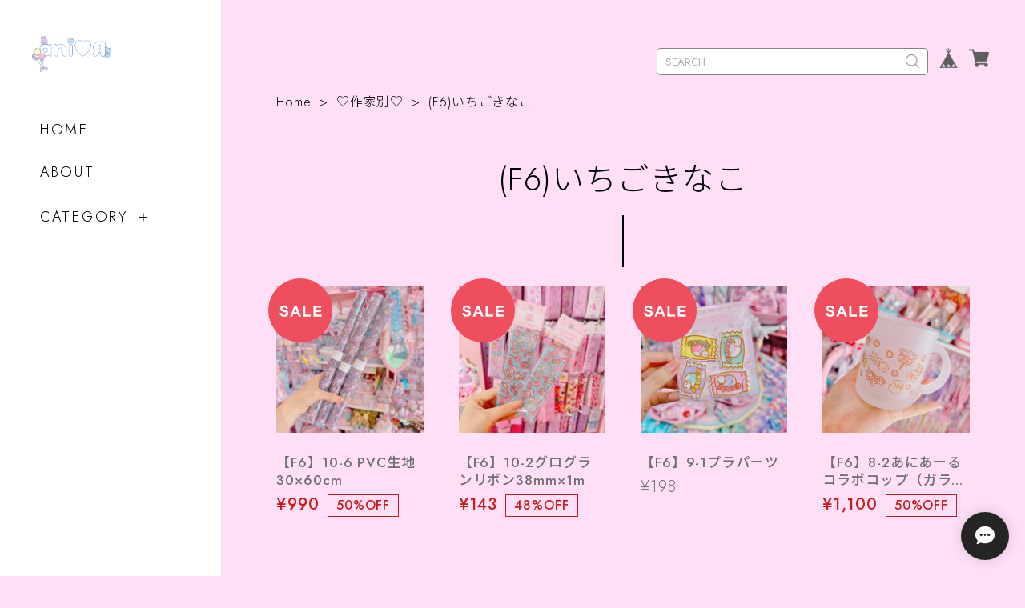

--- FILE ---
content_type: text/html; charset=UTF-8
request_url: https://anirshop.base.shop/categories/4692212
body_size: 32757
content:
<!DOCTYPE html>
<html lang="ja">
<head>

<link rel="stylesheet" type="text/css" href="https://cf-baseassets.thebase.in/a6f4fb53a272ed34ba8737aede590f42/asset/shop/BASEshop-c04794395695aab12cc9.css"/>
	<meta name="viewport" content="width=device-width, initial-scale=1.0">
	<meta name="BASE-Theme-Name" content="ONE">
	<meta name="BASE-Theme-Version" content="1.14">

	<title>(F6)いちごきなこ | anirshop</title>
	<link rel='icon' type='image/png' href='//static.thebase.in/favicon.png' />
<link rel='apple-touch-icon' sizes='180x180' href='//static.thebase.in/apple-touch-icon.png' />
<link rel='apple-touch-icon-precomposed' href='//static.thebase.in/apple-touch-icon.png' />

	<link rel='canonical' href='https://anirshop.base.shop/categories/4692212' />

		
	
			<meta name="description" content="ani♡Я通販ページ" />
<meta name="keywords" content="(F6)いちごきなこ | anirshop,BASE,EC,store,ネットショップ,コマース,作成" />
<meta property="fb:app_id" content="350947278320210" />
<meta property="og:description" content="ani♡Я通販ページ" />
<meta property="og:title" content="(F6)いちごきなこ | anirshop powered by BASE" />
<meta property="og:image" content="https://baseec-img-mng.akamaized.net/images/user/logo/ccadbb61d845bbfbf82b1c745d1cf6e6.png?imformat=generic&q=90&im=Resize,width=1200,height=1200,aspect=fit,type=normal;Crop,width=1200,height=1200,gravity=Center,allowExpansion" />
<meta property="og:url" content="https://anirshop.base.shop/categories/4692212" />
<meta property="og:site_name" content="(F6)いちごきなこ | anirshop powered by BASE" />
<meta property="og:type" content="website" />
<meta name="twitter:card" content="summary_large_image" />
<meta name="twitter:site" content="@anirshop" />
<meta name="twitter:url" content="https://anirshop.base.shop/categories/4692212" />
<meta name="twitter:title" content="(F6)いちごきなこ | anirshop powered by BASE" />
<meta name="twitter:description" content="ani♡Я通販ページ" />
<meta name="twitter:image" content="https://baseec-img-mng.akamaized.net/images/user/logo/ccadbb61d845bbfbf82b1c745d1cf6e6.png?imformat=generic&q=90&im=Resize,width=1200,height=1200,aspect=fit,type=normal;Crop,width=1200,height=1200,gravity=Center,allowExpansion" />

	
			
			
	
<style type="text/css">
body { 
        background-image: none;
        background-color: #FFDFF6;
     }
</style>

		
	<script type="text/javascript">
	var _gaq = _gaq || [];
	var gtag = gtag || function(){};
</script>
			<!-- Matomo Tag Manager -->
<script>
  var _mtm = window._mtm = window._mtm || [];
  _mtm.push({
	'mtm.startTime': (new Date().getTime()),
	'event': 'mtm.Start',
	'env': "production",

	
				'shopId': "anirshop-base-shop",

					
  });
  (function() {
    var d=document, g=d.createElement('script'), s=d.getElementsByTagName('script')[0];
    g.async=true; g.src='https://matomo.thebase.com/matomo/js/container_9jiEAfNf.js'; s.parentNode.insertBefore(g,s);
  })();
</script>
<!-- End Matomo Tag Manager -->
	





	<!-- Facebook Pixel Code -->
	<script>
		!function(f,b,e,v,n,t,s){if(f.fbq)return;n=f.fbq=function(){n.callMethod?
			n.callMethod.apply(n,arguments):n.queue.push(arguments)};if(!f._fbq)f._fbq=n;
			n.push=n;n.loaded=!0;n.version='2.0';n.queue=[];t=b.createElement(e);t.async=!0;
			t.src=v;s=b.getElementsByTagName(e)[0];s.parentNode.insertBefore(t,s)}(window,
			document,'script','https://connect.facebook.net/en_US/fbevents.js');

			
		fbq('init', '1106721706709583', {}, { agent: 'plthebase' });
		fbq('trackSingle', '1106721706709583', 'PageView');

				data = null;
				if (data) {
			(function(data) {
				window.addEventListener('load', function() {
					$.ajax({
						type: 'POST',
						url: "https://anirshop.base.shop/facebook/conversion/",
						dataType: 'json',
						data: data,
						success: function (data) {},
					})
				})
			})(data)
		}

	</script>
	<!-- End Facebook Pixel Code -->






	
			<meta name="description" content="ani♡Я通販ページ" />
<meta name="keywords" content="(F6)いちごきなこ | anirshop,BASE,EC,store,ネットショップ,コマース,作成" />
<meta property="fb:app_id" content="350947278320210" />
<meta property="og:description" content="ani♡Я通販ページ" />
<meta property="og:title" content="(F6)いちごきなこ | anirshop powered by BASE" />
<meta property="og:image" content="https://baseec-img-mng.akamaized.net/images/user/logo/ccadbb61d845bbfbf82b1c745d1cf6e6.png?imformat=generic&q=90&im=Resize,width=1200,height=1200,aspect=fit,type=normal;Crop,width=1200,height=1200,gravity=Center,allowExpansion" />
<meta property="og:url" content="https://anirshop.base.shop/categories/4692212" />
<meta property="og:site_name" content="(F6)いちごきなこ | anirshop powered by BASE" />
<meta property="og:type" content="website" />
<meta name="twitter:card" content="summary_large_image" />
<meta name="twitter:site" content="@anirshop" />
<meta name="twitter:url" content="https://anirshop.base.shop/categories/4692212" />
<meta name="twitter:title" content="(F6)いちごきなこ | anirshop powered by BASE" />
<meta name="twitter:description" content="ani♡Я通販ページ" />
<meta name="twitter:image" content="https://baseec-img-mng.akamaized.net/images/user/logo/ccadbb61d845bbfbf82b1c745d1cf6e6.png?imformat=generic&q=90&im=Resize,width=1200,height=1200,aspect=fit,type=normal;Crop,width=1200,height=1200,gravity=Center,allowExpansion" />

	
			
			

	<!-- webフォント -->
	<link rel="preconnect" href="https://fonts.googleapis.com">
	<link rel="preconnect" href="https://fonts.gstatic.com" crossorigin>
	<link href="https://fonts.googleapis.com/css2?family=Halant:wght@300;400;500&family=Jost:wght@200;300;400;500&family=Manjari:wght@100;400;700&family=Noto+Sans+JP:wght@200;300;500;700&family=Noto+Serif+JP:wght@300;400;500;700&family=Zen+Maru+Gothic:wght@300;400;500&display=swap" rel="stylesheet">

	
	<style>
	html { font-size: 62.5%; }
	</style>

	<link rel="stylesheet" href="https://basefile.akamaized.net/hameedemo04-base-shop/67b54437cc308/one.css">
	<link rel="stylesheet" href="https://basefile.akamaized.net/hameedemo04-base-shop/62bc05711f06d/slick.css">
	<link rel="stylesheet" href="https://basefile.akamaized.net/hameedemo04-base-shop/632911cd46519/base.css">

  <style>
	  body {
		  font-family: "Jost", "Noto Sans JP", sans-serif;
		  color: #000;
	  }

	  .l-sliderThumbWrap .slick-current::before {background-color: #000;}

		/*テーマカラー*/
		.t-text-accent,.is-red {
			color: #C81C1C !important;
		}
		.t-text-sub,/* .l-homeNewsList,*/ .communityData .communityMain #productsLimitedUrl .urlBox .title {
			color: #707070 !important;
		}
		.communityMain .communityItems .communityItem .communityItemPrice.discount { color: #C81C1C !important; }
		.communityMain .communityItems .communityItem .communityItemPrice .discount { color: #C81C1C !important;background-color: transparent !important; border: 1px solid #C81C1C !important; }
		
		.c-delfree {color: #fff;background-color: #F54336; }
		
		.communityData .communityMain .communityItemHeader::after, .communityData .communityMain .communityUrlHeader::after {background-color: #000; }
		.l-itemThumbNav .slick-slide.slick-current img {border: 1px solid #C81C1C;}
		@media only screen and (max-width: 767px) {
			.c-homeTitle .is-ja {border-left: 2px solid #000;}
		}

		.c-itemComminsoon {
			color: #fff !important;
			background-color: #F54336 !important; 
		}
		.c-itemSoldout {
			color: #fff !important;
			background-color: #EA2763 !important; 
		}
		.t-box {
			color: #262626 !important;
			background-color: #FFFFFF !important; 
		}
		.t-box * {
			color: #262626 !important;
			fill: #262626 !important;
		}
		.t-box .t-text-accent,.t-box .is-red {
			color: #C76969 !important;
		}
		
	  
		/*サイドナビカラー系*/
		.l-nav {
			color: #000;
			background-color: #FFFFFF;
		}
		.l-navContent > li.has-child-first span::before, .l-navContent > li.has-child-first span::after, .l-navContent > li.has-child-second a::before, .l-navContent > li .has-child-second a::after {
			background-color: ;
		}
		.l-navContent > li.has-child-first span::before, .l-navContent > li.has-child-first span::after, .l-navContent > li .has-child-second a::before, .l-navContent > li .has-child-second a::after{
			background-color: ;
		}
		@media only screen and (max-width: 1200px) {
			.l-navContent > li.has-child-first span::before, .l-navContent > li.has-child-first span::after, .l-navContent > li.has-child-second a::before, .l-navContent > li .has-child-second a::after {
				background-color: #CCCCCC;
			}
			.l-navContent > li.has-child-first span::before, .l-navContent > li.has-child-first span::after, .l-navContent > li .has-child-second a::before, .l-navContent > li .has-child-second a::after{
	  			background-color: #CCCCCC;
			}
	  	}
	  
	  .c-itemOff {color: #C81C1C; border:1px solid  #C81C1C;}
	  .is-bd, .l-topscrollBd, .l-other h1::after{ background-color: #000 !important; }
	  

	  .ageVerificationWarning { color:#000 !important; border-bottom: 1px solid #000; }
	  
	  .paginate li a {color: #000 !important;}
	  .paginate-wrp .paginate li { border: 1px solid #000; }
	  
	  /*アイコン*/.t-icon-color {fill: #000; }
	  
	  footer {color: #000;}
	  .l-topscrollLabel {color: #000;}
	  .l-topscrollArrow svg { stroke: #000; }
	  
	  /*固定お知らせアイコン*/
	  .l-homeNewsIcon_info,
	  .l-homeNewsIcon_nikukyu,
	  .l-homeNewsIcon_dog,
	  .l-homeNewsIcon_cat,
	  .l-homeNewsIcon_bird,
	  .l-homeNewsIcon_flower,
	  .l-homeNewsIcon_heart,
	  .l-homeNewsIcon_star{display: none;}
	  .l-homeNewsIcon svg * {
	  	fill: #000;
	  }
	  .l-homeNewsIcon_info.info,
	  .l-homeNewsIcon_nikukyu.nikukyu,
	  .l-homeNewsIcon_dog.dog,
	  .l-homeNewsIcon_cat.cat,
	  .l-homeNewsIcon_bird.bird,
	  .l-homeNewsIcon_flower.flower,
	  .l-homeNewsIcon_heart.heart,
	  .l-homeNewsIcon_star.star {display: block;}
	  
	  /*ロゴ*/
	  .logoImage {
		max-height: 4.5rem;
		height: auto;
	  }
	  @media only screen and (max-width: 767px) {
		  .logoImage {height: 3.2rem;}
	  }
	  @media only screen and (max-width: 1200px) {
		  .logoText { color: #000 !important; }
	  }
	  
	  /*スマホ時ナビの背景色など*/
	  @media only screen and (max-width: 1200px) {
		.l-nav {
		  color: #CCCCCC;
		  background-color: #FFFFFF;
	  	}
		.l-navContent > li.has-child span::before, .l-navContent > li.has-child span::after {
			background-color: #CCCCCC;
		}
		.l-navLogo .logoText { color: #CCCCCC !important; }
		.l-navDelfree { color: #CCCCCC !important; background-color: transparent !important; border: 1px solid #CCCCCC !important; }
	  }
	  
	  	  	  /*フッター色とか*/
	  .l-footer {
		  background-color: #E2E2E2;
	  }
	  .l-footerCopyright {
	  	  color: #fff;
		  background-color: #232323;
	  }
	  .l-footerNavSns {display: flex; flex-wrap: wrap; gap: 4px; margin: 0; }
	  .l-footerNavSns > li { margin: 0; }
	  .l-footerNavSns > li a { display: block; padding: 8px; background-color: #fff; border-radius: 4px; }
	  .l-footerNavSns > li a img { width: 26px; height: 26px; vertical-align: bottom; }
	  
	  .l-footerNavSns > li
	  @media only screen and (max-width: 767px) {
		 .l-footerCopyright.has-messageapp {
			padding: 0 0 7rem;
	  	}
	  }
	  
	  /*見出しウェイト*/
	  .c-homeTitle .is-en,.l-itemRelaed .c-sectionTitle .is-en,
	  .c-pageTitle .is-text, .c-footerNavTitle,.l-aboutContentTitle .is-en,
	  .l-aboutContentTitle .is-ja,.l-other h1,
	  .communityData .communityMain .communityTitle,
	  .communityData .communityMain #limitedUrl .communityUrlHeader::before,
	  .communityData .communityMain #limitedItem .communityItemHeader::before,
	  .communityTitle{font-weight: 300;}
	  
	  /*▼▼▼▼▼▼▼▼ボタンここから*/
	  .c-button {
		  color: #000;
		   background-color: #fff;
		  border: 1px solid #000;
	  }
	  .c-button:hover {
		  color: #fff;
		  background-color: #000;
		  border: 1px solid #000;
	  }
	  .l-navContent > li > a:hover {
	  	  color: #fff;
		  background-color: #000;
	  }
	  
	  .c-button::before {
		  background-color: #fff;
	  }
	  .c-button::after {
		  background-color: #fff;
	  }
	  .c-button:hover::before {
		  background-color: #fff;
	  }
	  .c-button:hover::after {
		  background-color: #000;
	  }

	.c-button.is-more::before {background-color: #000;}
	.c-button.is-more::after {background-color: #000;}
	.c-button.is-more .is-arrow {border-color: transparent transparent transparent #000;}
	
	/*メルマガ*/
	.mailMagazineSubscribe_input {margin: 0;border:1px solid #000 !important; }
	.mailMagazineSubscribe_submit {margin: 0; color: #E2E2E2; background-color: #000; border:none; border-radius: 4px;}
	/*翻訳*/
	#i18 .x_i18nSelectBox {border:1px solid #000 !important; }

	/*お問い合わせ*/#buttonLeave, #inquiryCompleteSection a {color: #fff;background-color: #000;}
	.purchaseButton__btn { color: #fff; background-color: #C50014; }
	.purchaseButton__btn:hover { background-color: #C50014; }

	/*▲▲▲▲▲▲▲▲ボタンここまで*/
	/*ロゴ調整*/
	.logoText {font-size: 7rem; line-height: 1em; text-align: left; word-break: break-all;}
	@media only screen and (max-width: 1200px) {
	.logoText {font-size: 3rem;}
	}
	/*ランキングアイコン*/
	.c-itemRank.is-first {background-image: url(https://basefile.akamaized.net/hameedemo04-base-shop/628f018477e5d/icon-rank01.png);}
	.c-itemRank.is-second {background-image: url(https://basefile.akamaized.net/hameedemo04-base-shop/628f018c9dcf6/icon-rank02.png);}
	.c-itemRank.is-third {background-image: url(https://basefile.akamaized.net/hameedemo04-base-shop/628f019581183/icon-rank03.png);}
	.c-itemRank.is-fourth {background-image: url(https://basefile.akamaized.net/hameedemo04-base-shop/628f019e4c9a3/icon-rank04.png);}


	.l-navLogoSp {
		display: none;
		max-height: 4.5rem;
		height: auto;
	}
	
    .l-aboutGuide .l-aboutContentText .guide-text1-1 {
		margin-top: 1.2rem;
	}
    
	
</style>
	
<script src="https://ajax.googleapis.com/ajax/libs/jquery/3.6.0/jquery.min.js"></script>

<meta name="cot:primaryColor" content="#4E4E4E"><meta name="cot:accentColor" content="#2A66FF"><meta name="cot:textColor" content="#252525"><meta name="cot:lightTextColor" content="#ffffff"><meta name="cot:complementaryColor" content="#252525"><meta name="cot:titleColor" content="#252525">

	

	<script type="text/javascript">
		;window.NREUM||(NREUM={});NREUM.init={distributed_tracing:{enabled:true},privacy:{cookies_enabled:true},ajax:{deny_list:["bam.nr-data.net"]}};

		;NREUM.loader_config={accountID:"2907216",trustKey:"2804831",agentID:"663072695",licenseKey:"NRJS-4c41e18b2dabf750af0",applicationID:"663072695"}
		;NREUM.info={beacon:"bam.nr-data.net",errorBeacon:"bam.nr-data.net",licenseKey:"NRJS-4c41e18b2dabf750af0",applicationID:"663072695",sa:1}

		;/*! For license information please see nr-loader-spa-1.236.0.min.js.LICENSE.txt */
		(()=>{"use strict";var e,t,r={5763:(e,t,r)=>{r.d(t,{P_:()=>l,Mt:()=>g,C5:()=>s,DL:()=>v,OP:()=>T,lF:()=>D,Yu:()=>y,Dg:()=>h,CX:()=>c,GE:()=>b,sU:()=>_});var n=r(8632),i=r(9567);const o={beacon:n.ce.beacon,errorBeacon:n.ce.errorBeacon,licenseKey:void 0,applicationID:void 0,sa:void 0,queueTime:void 0,applicationTime:void 0,ttGuid:void 0,user:void 0,account:void 0,product:void 0,extra:void 0,jsAttributes:{},userAttributes:void 0,atts:void 0,transactionName:void 0,tNamePlain:void 0},a={};function s(e){if(!e)throw new Error("All info objects require an agent identifier!");if(!a[e])throw new Error("Info for ".concat(e," was never set"));return a[e]}function c(e,t){if(!e)throw new Error("All info objects require an agent identifier!");a[e]=(0,i.D)(t,o),(0,n.Qy)(e,a[e],"info")}var u=r(7056);const d=()=>{const e={blockSelector:"[data-nr-block]",maskInputOptions:{password:!0}};return{allow_bfcache:!0,privacy:{cookies_enabled:!0},ajax:{deny_list:void 0,enabled:!0,harvestTimeSeconds:10},distributed_tracing:{enabled:void 0,exclude_newrelic_header:void 0,cors_use_newrelic_header:void 0,cors_use_tracecontext_headers:void 0,allowed_origins:void 0},session:{domain:void 0,expiresMs:u.oD,inactiveMs:u.Hb},ssl:void 0,obfuscate:void 0,jserrors:{enabled:!0,harvestTimeSeconds:10},metrics:{enabled:!0},page_action:{enabled:!0,harvestTimeSeconds:30},page_view_event:{enabled:!0},page_view_timing:{enabled:!0,harvestTimeSeconds:30,long_task:!1},session_trace:{enabled:!0,harvestTimeSeconds:10},harvest:{tooManyRequestsDelay:60},session_replay:{enabled:!1,harvestTimeSeconds:60,sampleRate:.1,errorSampleRate:.1,maskTextSelector:"*",maskAllInputs:!0,get blockClass(){return"nr-block"},get ignoreClass(){return"nr-ignore"},get maskTextClass(){return"nr-mask"},get blockSelector(){return e.blockSelector},set blockSelector(t){e.blockSelector+=",".concat(t)},get maskInputOptions(){return e.maskInputOptions},set maskInputOptions(t){e.maskInputOptions={...t,password:!0}}},spa:{enabled:!0,harvestTimeSeconds:10}}},f={};function l(e){if(!e)throw new Error("All configuration objects require an agent identifier!");if(!f[e])throw new Error("Configuration for ".concat(e," was never set"));return f[e]}function h(e,t){if(!e)throw new Error("All configuration objects require an agent identifier!");f[e]=(0,i.D)(t,d()),(0,n.Qy)(e,f[e],"config")}function g(e,t){if(!e)throw new Error("All configuration objects require an agent identifier!");var r=l(e);if(r){for(var n=t.split("."),i=0;i<n.length-1;i++)if("object"!=typeof(r=r[n[i]]))return;r=r[n[n.length-1]]}return r}const p={accountID:void 0,trustKey:void 0,agentID:void 0,licenseKey:void 0,applicationID:void 0,xpid:void 0},m={};function v(e){if(!e)throw new Error("All loader-config objects require an agent identifier!");if(!m[e])throw new Error("LoaderConfig for ".concat(e," was never set"));return m[e]}function b(e,t){if(!e)throw new Error("All loader-config objects require an agent identifier!");m[e]=(0,i.D)(t,p),(0,n.Qy)(e,m[e],"loader_config")}const y=(0,n.mF)().o;var w=r(385),x=r(6818);const A={buildEnv:x.Re,bytesSent:{},queryBytesSent:{},customTransaction:void 0,disabled:!1,distMethod:x.gF,isolatedBacklog:!1,loaderType:void 0,maxBytes:3e4,offset:Math.floor(w._A?.performance?.timeOrigin||w._A?.performance?.timing?.navigationStart||Date.now()),onerror:void 0,origin:""+w._A.location,ptid:void 0,releaseIds:{},session:void 0,xhrWrappable:"function"==typeof w._A.XMLHttpRequest?.prototype?.addEventListener,version:x.q4},E={};function T(e){if(!e)throw new Error("All runtime objects require an agent identifier!");if(!E[e])throw new Error("Runtime for ".concat(e," was never set"));return E[e]}function _(e,t){if(!e)throw new Error("All runtime objects require an agent identifier!");E[e]=(0,i.D)(t,A),(0,n.Qy)(e,E[e],"runtime")}function D(e){return function(e){try{const t=s(e);return!!t.licenseKey&&!!t.errorBeacon&&!!t.applicationID}catch(e){return!1}}(e)}},9567:(e,t,r)=>{r.d(t,{D:()=>i});var n=r(50);function i(e,t){try{if(!e||"object"!=typeof e)return(0,n.Z)("Setting a Configurable requires an object as input");if(!t||"object"!=typeof t)return(0,n.Z)("Setting a Configurable requires a model to set its initial properties");const r=Object.create(Object.getPrototypeOf(t),Object.getOwnPropertyDescriptors(t)),o=0===Object.keys(r).length?e:r;for(let a in o)if(void 0!==e[a])try{"object"==typeof e[a]&&"object"==typeof t[a]?r[a]=i(e[a],t[a]):r[a]=e[a]}catch(e){(0,n.Z)("An error occurred while setting a property of a Configurable",e)}return r}catch(e){(0,n.Z)("An error occured while setting a Configurable",e)}}},6818:(e,t,r)=>{r.d(t,{Re:()=>i,gF:()=>o,q4:()=>n});const n="1.236.0",i="PROD",o="CDN"},385:(e,t,r)=>{r.d(t,{FN:()=>a,IF:()=>u,Nk:()=>f,Tt:()=>s,_A:()=>o,il:()=>n,pL:()=>c,v6:()=>i,w1:()=>d});const n="undefined"!=typeof window&&!!window.document,i="undefined"!=typeof WorkerGlobalScope&&("undefined"!=typeof self&&self instanceof WorkerGlobalScope&&self.navigator instanceof WorkerNavigator||"undefined"!=typeof globalThis&&globalThis instanceof WorkerGlobalScope&&globalThis.navigator instanceof WorkerNavigator),o=n?window:"undefined"!=typeof WorkerGlobalScope&&("undefined"!=typeof self&&self instanceof WorkerGlobalScope&&self||"undefined"!=typeof globalThis&&globalThis instanceof WorkerGlobalScope&&globalThis),a=""+o?.location,s=/iPad|iPhone|iPod/.test(navigator.userAgent),c=s&&"undefined"==typeof SharedWorker,u=(()=>{const e=navigator.userAgent.match(/Firefox[/\s](\d+\.\d+)/);return Array.isArray(e)&&e.length>=2?+e[1]:0})(),d=Boolean(n&&window.document.documentMode),f=!!navigator.sendBeacon},1117:(e,t,r)=>{r.d(t,{w:()=>o});var n=r(50);const i={agentIdentifier:"",ee:void 0};class o{constructor(e){try{if("object"!=typeof e)return(0,n.Z)("shared context requires an object as input");this.sharedContext={},Object.assign(this.sharedContext,i),Object.entries(e).forEach((e=>{let[t,r]=e;Object.keys(i).includes(t)&&(this.sharedContext[t]=r)}))}catch(e){(0,n.Z)("An error occured while setting SharedContext",e)}}}},8e3:(e,t,r)=>{r.d(t,{L:()=>d,R:()=>c});var n=r(2177),i=r(1284),o=r(4322),a=r(3325);const s={};function c(e,t){const r={staged:!1,priority:a.p[t]||0};u(e),s[e].get(t)||s[e].set(t,r)}function u(e){e&&(s[e]||(s[e]=new Map))}function d(){let e=arguments.length>0&&void 0!==arguments[0]?arguments[0]:"",t=arguments.length>1&&void 0!==arguments[1]?arguments[1]:"feature";if(u(e),!e||!s[e].get(t))return a(t);s[e].get(t).staged=!0;const r=[...s[e]];function a(t){const r=e?n.ee.get(e):n.ee,a=o.X.handlers;if(r.backlog&&a){var s=r.backlog[t],c=a[t];if(c){for(var u=0;s&&u<s.length;++u)f(s[u],c);(0,i.D)(c,(function(e,t){(0,i.D)(t,(function(t,r){r[0].on(e,r[1])}))}))}delete a[t],r.backlog[t]=null,r.emit("drain-"+t,[])}}r.every((e=>{let[t,r]=e;return r.staged}))&&(r.sort(((e,t)=>e[1].priority-t[1].priority)),r.forEach((e=>{let[t]=e;a(t)})))}function f(e,t){var r=e[1];(0,i.D)(t[r],(function(t,r){var n=e[0];if(r[0]===n){var i=r[1],o=e[3],a=e[2];i.apply(o,a)}}))}},2177:(e,t,r)=>{r.d(t,{c:()=>f,ee:()=>u});var n=r(8632),i=r(2210),o=r(1284),a=r(5763),s="nr@context";let c=(0,n.fP)();var u;function d(){}function f(e){return(0,i.X)(e,s,l)}function l(){return new d}function h(){u.aborted=!0,u.backlog={}}c.ee?u=c.ee:(u=function e(t,r){var n={},c={},f={},g=!1;try{g=16===r.length&&(0,a.OP)(r).isolatedBacklog}catch(e){}var p={on:b,addEventListener:b,removeEventListener:y,emit:v,get:x,listeners:w,context:m,buffer:A,abort:h,aborted:!1,isBuffering:E,debugId:r,backlog:g?{}:t&&"object"==typeof t.backlog?t.backlog:{}};return p;function m(e){return e&&e instanceof d?e:e?(0,i.X)(e,s,l):l()}function v(e,r,n,i,o){if(!1!==o&&(o=!0),!u.aborted||i){t&&o&&t.emit(e,r,n);for(var a=m(n),s=w(e),d=s.length,f=0;f<d;f++)s[f].apply(a,r);var l=T()[c[e]];return l&&l.push([p,e,r,a]),a}}function b(e,t){n[e]=w(e).concat(t)}function y(e,t){var r=n[e];if(r)for(var i=0;i<r.length;i++)r[i]===t&&r.splice(i,1)}function w(e){return n[e]||[]}function x(t){return f[t]=f[t]||e(p,t)}function A(e,t){var r=T();p.aborted||(0,o.D)(e,(function(e,n){t=t||"feature",c[n]=t,t in r||(r[t]=[])}))}function E(e){return!!T()[c[e]]}function T(){return p.backlog}}(void 0,"globalEE"),c.ee=u)},5546:(e,t,r)=>{r.d(t,{E:()=>n,p:()=>i});var n=r(2177).ee.get("handle");function i(e,t,r,i,o){o?(o.buffer([e],i),o.emit(e,t,r)):(n.buffer([e],i),n.emit(e,t,r))}},4322:(e,t,r)=>{r.d(t,{X:()=>o});var n=r(5546);o.on=a;var i=o.handlers={};function o(e,t,r,o){a(o||n.E,i,e,t,r)}function a(e,t,r,i,o){o||(o="feature"),e||(e=n.E);var a=t[o]=t[o]||{};(a[r]=a[r]||[]).push([e,i])}},3239:(e,t,r)=>{r.d(t,{bP:()=>s,iz:()=>c,m$:()=>a});var n=r(385);let i=!1,o=!1;try{const e={get passive(){return i=!0,!1},get signal(){return o=!0,!1}};n._A.addEventListener("test",null,e),n._A.removeEventListener("test",null,e)}catch(e){}function a(e,t){return i||o?{capture:!!e,passive:i,signal:t}:!!e}function s(e,t){let r=arguments.length>2&&void 0!==arguments[2]&&arguments[2],n=arguments.length>3?arguments[3]:void 0;window.addEventListener(e,t,a(r,n))}function c(e,t){let r=arguments.length>2&&void 0!==arguments[2]&&arguments[2],n=arguments.length>3?arguments[3]:void 0;document.addEventListener(e,t,a(r,n))}},4402:(e,t,r)=>{r.d(t,{Ht:()=>u,M:()=>c,Rl:()=>a,ky:()=>s});var n=r(385);const i="xxxxxxxx-xxxx-4xxx-yxxx-xxxxxxxxxxxx";function o(e,t){return e?15&e[t]:16*Math.random()|0}function a(){const e=n._A?.crypto||n._A?.msCrypto;let t,r=0;return e&&e.getRandomValues&&(t=e.getRandomValues(new Uint8Array(31))),i.split("").map((e=>"x"===e?o(t,++r).toString(16):"y"===e?(3&o()|8).toString(16):e)).join("")}function s(e){const t=n._A?.crypto||n._A?.msCrypto;let r,i=0;t&&t.getRandomValues&&(r=t.getRandomValues(new Uint8Array(31)));const a=[];for(var s=0;s<e;s++)a.push(o(r,++i).toString(16));return a.join("")}function c(){return s(16)}function u(){return s(32)}},7056:(e,t,r)=>{r.d(t,{Bq:()=>n,Hb:()=>o,oD:()=>i});const n="NRBA",i=144e5,o=18e5},7894:(e,t,r)=>{function n(){return Math.round(performance.now())}r.d(t,{z:()=>n})},7243:(e,t,r)=>{r.d(t,{e:()=>o});var n=r(385),i={};function o(e){if(e in i)return i[e];if(0===(e||"").indexOf("data:"))return{protocol:"data"};let t;var r=n._A?.location,o={};if(n.il)t=document.createElement("a"),t.href=e;else try{t=new URL(e,r.href)}catch(e){return o}o.port=t.port;var a=t.href.split("://");!o.port&&a[1]&&(o.port=a[1].split("/")[0].split("@").pop().split(":")[1]),o.port&&"0"!==o.port||(o.port="https"===a[0]?"443":"80"),o.hostname=t.hostname||r.hostname,o.pathname=t.pathname,o.protocol=a[0],"/"!==o.pathname.charAt(0)&&(o.pathname="/"+o.pathname);var s=!t.protocol||":"===t.protocol||t.protocol===r.protocol,c=t.hostname===r.hostname&&t.port===r.port;return o.sameOrigin=s&&(!t.hostname||c),"/"===o.pathname&&(i[e]=o),o}},50:(e,t,r)=>{function n(e,t){"function"==typeof console.warn&&(console.warn("New Relic: ".concat(e)),t&&console.warn(t))}r.d(t,{Z:()=>n})},2587:(e,t,r)=>{r.d(t,{N:()=>c,T:()=>u});var n=r(2177),i=r(5546),o=r(8e3),a=r(3325);const s={stn:[a.D.sessionTrace],err:[a.D.jserrors,a.D.metrics],ins:[a.D.pageAction],spa:[a.D.spa],sr:[a.D.sessionReplay,a.D.sessionTrace]};function c(e,t){const r=n.ee.get(t);e&&"object"==typeof e&&(Object.entries(e).forEach((e=>{let[t,n]=e;void 0===u[t]&&(s[t]?s[t].forEach((e=>{n?(0,i.p)("feat-"+t,[],void 0,e,r):(0,i.p)("block-"+t,[],void 0,e,r),(0,i.p)("rumresp-"+t,[Boolean(n)],void 0,e,r)})):n&&(0,i.p)("feat-"+t,[],void 0,void 0,r),u[t]=Boolean(n))})),Object.keys(s).forEach((e=>{void 0===u[e]&&(s[e]?.forEach((t=>(0,i.p)("rumresp-"+e,[!1],void 0,t,r))),u[e]=!1)})),(0,o.L)(t,a.D.pageViewEvent))}const u={}},2210:(e,t,r)=>{r.d(t,{X:()=>i});var n=Object.prototype.hasOwnProperty;function i(e,t,r){if(n.call(e,t))return e[t];var i=r();if(Object.defineProperty&&Object.keys)try{return Object.defineProperty(e,t,{value:i,writable:!0,enumerable:!1}),i}catch(e){}return e[t]=i,i}},1284:(e,t,r)=>{r.d(t,{D:()=>n});const n=(e,t)=>Object.entries(e||{}).map((e=>{let[r,n]=e;return t(r,n)}))},4351:(e,t,r)=>{r.d(t,{P:()=>o});var n=r(2177);const i=()=>{const e=new WeakSet;return(t,r)=>{if("object"==typeof r&&null!==r){if(e.has(r))return;e.add(r)}return r}};function o(e){try{return JSON.stringify(e,i())}catch(e){try{n.ee.emit("internal-error",[e])}catch(e){}}}},3960:(e,t,r)=>{r.d(t,{K:()=>a,b:()=>o});var n=r(3239);function i(){return"undefined"==typeof document||"complete"===document.readyState}function o(e,t){if(i())return e();(0,n.bP)("load",e,t)}function a(e){if(i())return e();(0,n.iz)("DOMContentLoaded",e)}},8632:(e,t,r)=>{r.d(t,{EZ:()=>u,Qy:()=>c,ce:()=>o,fP:()=>a,gG:()=>d,mF:()=>s});var n=r(7894),i=r(385);const o={beacon:"bam.nr-data.net",errorBeacon:"bam.nr-data.net"};function a(){return i._A.NREUM||(i._A.NREUM={}),void 0===i._A.newrelic&&(i._A.newrelic=i._A.NREUM),i._A.NREUM}function s(){let e=a();return e.o||(e.o={ST:i._A.setTimeout,SI:i._A.setImmediate,CT:i._A.clearTimeout,XHR:i._A.XMLHttpRequest,REQ:i._A.Request,EV:i._A.Event,PR:i._A.Promise,MO:i._A.MutationObserver,FETCH:i._A.fetch}),e}function c(e,t,r){let i=a();const o=i.initializedAgents||{},s=o[e]||{};return Object.keys(s).length||(s.initializedAt={ms:(0,n.z)(),date:new Date}),i.initializedAgents={...o,[e]:{...s,[r]:t}},i}function u(e,t){a()[e]=t}function d(){return function(){let e=a();const t=e.info||{};e.info={beacon:o.beacon,errorBeacon:o.errorBeacon,...t}}(),function(){let e=a();const t=e.init||{};e.init={...t}}(),s(),function(){let e=a();const t=e.loader_config||{};e.loader_config={...t}}(),a()}},7956:(e,t,r)=>{r.d(t,{N:()=>i});var n=r(3239);function i(e){let t=arguments.length>1&&void 0!==arguments[1]&&arguments[1],r=arguments.length>2?arguments[2]:void 0,i=arguments.length>3?arguments[3]:void 0;return void(0,n.iz)("visibilitychange",(function(){if(t)return void("hidden"==document.visibilityState&&e());e(document.visibilityState)}),r,i)}},1214:(e,t,r)=>{r.d(t,{em:()=>v,u5:()=>N,QU:()=>S,_L:()=>I,Gm:()=>L,Lg:()=>M,gy:()=>U,BV:()=>Q,Kf:()=>ee});var n=r(2177);const i="nr@original";var o=Object.prototype.hasOwnProperty,a=!1;function s(e,t){return e||(e=n.ee),r.inPlace=function(e,t,n,i,o){n||(n="");var a,s,c,u="-"===n.charAt(0);for(c=0;c<t.length;c++)d(a=e[s=t[c]])||(e[s]=r(a,u?s+n:n,i,s,o))},r.flag=i,r;function r(t,r,n,a,s){return d(t)?t:(r||(r=""),nrWrapper[i]=t,u(t,nrWrapper,e),nrWrapper);function nrWrapper(){var i,u,d,f;try{u=this,i=[...arguments],d="function"==typeof n?n(i,u):n||{}}catch(t){c([t,"",[i,u,a],d],e)}o(r+"start",[i,u,a],d,s);try{return f=t.apply(u,i)}catch(e){throw o(r+"err",[i,u,e],d,s),e}finally{o(r+"end",[i,u,f],d,s)}}}function o(r,n,i,o){if(!a||t){var s=a;a=!0;try{e.emit(r,n,i,t,o)}catch(t){c([t,r,n,i],e)}a=s}}}function c(e,t){t||(t=n.ee);try{t.emit("internal-error",e)}catch(e){}}function u(e,t,r){if(Object.defineProperty&&Object.keys)try{return Object.keys(e).forEach((function(r){Object.defineProperty(t,r,{get:function(){return e[r]},set:function(t){return e[r]=t,t}})})),t}catch(e){c([e],r)}for(var n in e)o.call(e,n)&&(t[n]=e[n]);return t}function d(e){return!(e&&e instanceof Function&&e.apply&&!e[i])}var f=r(2210),l=r(385);const h={},g=XMLHttpRequest,p="addEventListener",m="removeEventListener";function v(e){var t=function(e){return(e||n.ee).get("events")}(e);if(h[t.debugId]++)return t;h[t.debugId]=1;var r=s(t,!0);function i(e){r.inPlace(e,[p,m],"-",o)}function o(e,t){return e[1]}return"getPrototypeOf"in Object&&(l.il&&b(document,i),b(l._A,i),b(g.prototype,i)),t.on(p+"-start",(function(e,t){var n=e[1];if(null!==n&&("function"==typeof n||"object"==typeof n)){var i=(0,f.X)(n,"nr@wrapped",(function(){var e={object:function(){if("function"!=typeof n.handleEvent)return;return n.handleEvent.apply(n,arguments)},function:n}[typeof n];return e?r(e,"fn-",null,e.name||"anonymous"):n}));this.wrapped=e[1]=i}})),t.on(m+"-start",(function(e){e[1]=this.wrapped||e[1]})),t}function b(e,t){let r=e;for(;"object"==typeof r&&!Object.prototype.hasOwnProperty.call(r,p);)r=Object.getPrototypeOf(r);for(var n=arguments.length,i=new Array(n>2?n-2:0),o=2;o<n;o++)i[o-2]=arguments[o];r&&t(r,...i)}var y="fetch-",w=y+"body-",x=["arrayBuffer","blob","json","text","formData"],A=l._A.Request,E=l._A.Response,T="prototype",_="nr@context";const D={};function N(e){const t=function(e){return(e||n.ee).get("fetch")}(e);if(!(A&&E&&l._A.fetch))return t;if(D[t.debugId]++)return t;function r(e,r,n){var i=e[r];"function"==typeof i&&(e[r]=function(){var e,r=[...arguments],o={};t.emit(n+"before-start",[r],o),o[_]&&o[_].dt&&(e=o[_].dt);var a=i.apply(this,r);return t.emit(n+"start",[r,e],a),a.then((function(e){return t.emit(n+"end",[null,e],a),e}),(function(e){throw t.emit(n+"end",[e],a),e}))})}return D[t.debugId]=1,x.forEach((e=>{r(A[T],e,w),r(E[T],e,w)})),r(l._A,"fetch",y),t.on(y+"end",(function(e,r){var n=this;if(r){var i=r.headers.get("content-length");null!==i&&(n.rxSize=i),t.emit(y+"done",[null,r],n)}else t.emit(y+"done",[e],n)})),t}const O={},j=["pushState","replaceState"];function S(e){const t=function(e){return(e||n.ee).get("history")}(e);return!l.il||O[t.debugId]++||(O[t.debugId]=1,s(t).inPlace(window.history,j,"-")),t}var P=r(3239);const C={},R=["appendChild","insertBefore","replaceChild"];function I(e){const t=function(e){return(e||n.ee).get("jsonp")}(e);if(!l.il||C[t.debugId])return t;C[t.debugId]=!0;var r=s(t),i=/[?&](?:callback|cb)=([^&#]+)/,o=/(.*)\.([^.]+)/,a=/^(\w+)(\.|$)(.*)$/;function c(e,t){var r=e.match(a),n=r[1],i=r[3];return i?c(i,t[n]):t[n]}return r.inPlace(Node.prototype,R,"dom-"),t.on("dom-start",(function(e){!function(e){if(!e||"string"!=typeof e.nodeName||"script"!==e.nodeName.toLowerCase())return;if("function"!=typeof e.addEventListener)return;var n=(a=e.src,s=a.match(i),s?s[1]:null);var a,s;if(!n)return;var u=function(e){var t=e.match(o);if(t&&t.length>=3)return{key:t[2],parent:c(t[1],window)};return{key:e,parent:window}}(n);if("function"!=typeof u.parent[u.key])return;var d={};function f(){t.emit("jsonp-end",[],d),e.removeEventListener("load",f,(0,P.m$)(!1)),e.removeEventListener("error",l,(0,P.m$)(!1))}function l(){t.emit("jsonp-error",[],d),t.emit("jsonp-end",[],d),e.removeEventListener("load",f,(0,P.m$)(!1)),e.removeEventListener("error",l,(0,P.m$)(!1))}r.inPlace(u.parent,[u.key],"cb-",d),e.addEventListener("load",f,(0,P.m$)(!1)),e.addEventListener("error",l,(0,P.m$)(!1)),t.emit("new-jsonp",[e.src],d)}(e[0])})),t}var k=r(5763);const H={};function L(e){const t=function(e){return(e||n.ee).get("mutation")}(e);if(!l.il||H[t.debugId])return t;H[t.debugId]=!0;var r=s(t),i=k.Yu.MO;return i&&(window.MutationObserver=function(e){return this instanceof i?new i(r(e,"fn-")):i.apply(this,arguments)},MutationObserver.prototype=i.prototype),t}const z={};function M(e){const t=function(e){return(e||n.ee).get("promise")}(e);if(z[t.debugId])return t;z[t.debugId]=!0;var r=n.c,o=s(t),a=k.Yu.PR;return a&&function(){function e(r){var n=t.context(),i=o(r,"executor-",n,null,!1);const s=Reflect.construct(a,[i],e);return t.context(s).getCtx=function(){return n},s}l._A.Promise=e,Object.defineProperty(e,"name",{value:"Promise"}),e.toString=function(){return a.toString()},Object.setPrototypeOf(e,a),["all","race"].forEach((function(r){const n=a[r];e[r]=function(e){let i=!1;[...e||[]].forEach((e=>{this.resolve(e).then(a("all"===r),a(!1))}));const o=n.apply(this,arguments);return o;function a(e){return function(){t.emit("propagate",[null,!i],o,!1,!1),i=i||!e}}}})),["resolve","reject"].forEach((function(r){const n=a[r];e[r]=function(e){const r=n.apply(this,arguments);return e!==r&&t.emit("propagate",[e,!0],r,!1,!1),r}})),e.prototype=a.prototype;const n=a.prototype.then;a.prototype.then=function(){var e=this,i=r(e);i.promise=e;for(var a=arguments.length,s=new Array(a),c=0;c<a;c++)s[c]=arguments[c];s[0]=o(s[0],"cb-",i,null,!1),s[1]=o(s[1],"cb-",i,null,!1);const u=n.apply(this,s);return i.nextPromise=u,t.emit("propagate",[e,!0],u,!1,!1),u},a.prototype.then[i]=n,t.on("executor-start",(function(e){e[0]=o(e[0],"resolve-",this,null,!1),e[1]=o(e[1],"resolve-",this,null,!1)})),t.on("executor-err",(function(e,t,r){e[1](r)})),t.on("cb-end",(function(e,r,n){t.emit("propagate",[n,!0],this.nextPromise,!1,!1)})),t.on("propagate",(function(e,r,n){this.getCtx&&!r||(this.getCtx=function(){if(e instanceof Promise)var r=t.context(e);return r&&r.getCtx?r.getCtx():this})}))}(),t}const B={},F="requestAnimationFrame";function U(e){const t=function(e){return(e||n.ee).get("raf")}(e);if(!l.il||B[t.debugId]++)return t;B[t.debugId]=1;var r=s(t);return r.inPlace(window,[F],"raf-"),t.on("raf-start",(function(e){e[0]=r(e[0],"fn-")})),t}const q={},G="setTimeout",V="setInterval",X="clearTimeout",W="-start",Z="-",$=[G,"setImmediate",V,X,"clearImmediate"];function Q(e){const t=function(e){return(e||n.ee).get("timer")}(e);if(q[t.debugId]++)return t;q[t.debugId]=1;var r=s(t);return r.inPlace(l._A,$.slice(0,2),G+Z),r.inPlace(l._A,$.slice(2,3),V+Z),r.inPlace(l._A,$.slice(3),X+Z),t.on(V+W,(function(e,t,n){e[0]=r(e[0],"fn-",null,n)})),t.on(G+W,(function(e,t,n){this.method=n,this.timerDuration=isNaN(e[1])?0:+e[1],e[0]=r(e[0],"fn-",this,n)})),t}var Y=r(50);const K={},J=["open","send"];function ee(e){var t=e||n.ee;const r=function(e){return(e||n.ee).get("xhr")}(t);if(K[r.debugId]++)return r;K[r.debugId]=1,v(t);var i=s(r),o=k.Yu.XHR,a=k.Yu.MO,c=k.Yu.PR,u=k.Yu.SI,d="readystatechange",f=["onload","onerror","onabort","onloadstart","onloadend","onprogress","ontimeout"],h=[],g=l._A.XMLHttpRequest.listeners,p=l._A.XMLHttpRequest=function(e){var t=new o(e);function n(){try{r.emit("new-xhr",[t],t),t.addEventListener(d,b,(0,P.m$)(!1))}catch(e){(0,Y.Z)("An error occured while intercepting XHR",e);try{r.emit("internal-error",[e])}catch(e){}}}return this.listeners=g?[...g,n]:[n],this.listeners.forEach((e=>e())),t};function m(e,t){i.inPlace(t,["onreadystatechange"],"fn-",E)}function b(){var e=this,t=r.context(e);e.readyState>3&&!t.resolved&&(t.resolved=!0,r.emit("xhr-resolved",[],e)),i.inPlace(e,f,"fn-",E)}if(function(e,t){for(var r in e)t[r]=e[r]}(o,p),p.prototype=o.prototype,i.inPlace(p.prototype,J,"-xhr-",E),r.on("send-xhr-start",(function(e,t){m(e,t),function(e){h.push(e),a&&(y?y.then(A):u?u(A):(w=-w,x.data=w))}(t)})),r.on("open-xhr-start",m),a){var y=c&&c.resolve();if(!u&&!c){var w=1,x=document.createTextNode(w);new a(A).observe(x,{characterData:!0})}}else t.on("fn-end",(function(e){e[0]&&e[0].type===d||A()}));function A(){for(var e=0;e<h.length;e++)m(0,h[e]);h.length&&(h=[])}function E(e,t){return t}return r}},7825:(e,t,r)=>{r.d(t,{t:()=>n});const n=r(3325).D.ajax},6660:(e,t,r)=>{r.d(t,{A:()=>i,t:()=>n});const n=r(3325).D.jserrors,i="nr@seenError"},3081:(e,t,r)=>{r.d(t,{gF:()=>o,mY:()=>i,t9:()=>n,vz:()=>s,xS:()=>a});const n=r(3325).D.metrics,i="sm",o="cm",a="storeSupportabilityMetrics",s="storeEventMetrics"},4649:(e,t,r)=>{r.d(t,{t:()=>n});const n=r(3325).D.pageAction},7633:(e,t,r)=>{r.d(t,{Dz:()=>i,OJ:()=>a,qw:()=>o,t9:()=>n});const n=r(3325).D.pageViewEvent,i="firstbyte",o="domcontent",a="windowload"},9251:(e,t,r)=>{r.d(t,{t:()=>n});const n=r(3325).D.pageViewTiming},3614:(e,t,r)=>{r.d(t,{BST_RESOURCE:()=>i,END:()=>s,FEATURE_NAME:()=>n,FN_END:()=>u,FN_START:()=>c,PUSH_STATE:()=>d,RESOURCE:()=>o,START:()=>a});const n=r(3325).D.sessionTrace,i="bstResource",o="resource",a="-start",s="-end",c="fn"+a,u="fn"+s,d="pushState"},7836:(e,t,r)=>{r.d(t,{BODY:()=>A,CB_END:()=>E,CB_START:()=>u,END:()=>x,FEATURE_NAME:()=>i,FETCH:()=>_,FETCH_BODY:()=>v,FETCH_DONE:()=>m,FETCH_START:()=>p,FN_END:()=>c,FN_START:()=>s,INTERACTION:()=>l,INTERACTION_API:()=>d,INTERACTION_EVENTS:()=>o,JSONP_END:()=>b,JSONP_NODE:()=>g,JS_TIME:()=>T,MAX_TIMER_BUDGET:()=>a,REMAINING:()=>f,SPA_NODE:()=>h,START:()=>w,originalSetTimeout:()=>y});var n=r(5763);const i=r(3325).D.spa,o=["click","submit","keypress","keydown","keyup","change"],a=999,s="fn-start",c="fn-end",u="cb-start",d="api-ixn-",f="remaining",l="interaction",h="spaNode",g="jsonpNode",p="fetch-start",m="fetch-done",v="fetch-body-",b="jsonp-end",y=n.Yu.ST,w="-start",x="-end",A="-body",E="cb"+x,T="jsTime",_="fetch"},5938:(e,t,r)=>{r.d(t,{W:()=>o});var n=r(5763),i=r(2177);class o{constructor(e,t,r){this.agentIdentifier=e,this.aggregator=t,this.ee=i.ee.get(e,(0,n.OP)(this.agentIdentifier).isolatedBacklog),this.featureName=r,this.blocked=!1}}},9144:(e,t,r)=>{r.d(t,{j:()=>m});var n=r(3325),i=r(5763),o=r(5546),a=r(2177),s=r(7894),c=r(8e3),u=r(3960),d=r(385),f=r(50),l=r(3081),h=r(8632);function g(){const e=(0,h.gG)();["setErrorHandler","finished","addToTrace","inlineHit","addRelease","addPageAction","setCurrentRouteName","setPageViewName","setCustomAttribute","interaction","noticeError","setUserId"].forEach((t=>{e[t]=function(){for(var r=arguments.length,n=new Array(r),i=0;i<r;i++)n[i]=arguments[i];return function(t){for(var r=arguments.length,n=new Array(r>1?r-1:0),i=1;i<r;i++)n[i-1]=arguments[i];let o=[];return Object.values(e.initializedAgents).forEach((e=>{e.exposed&&e.api[t]&&o.push(e.api[t](...n))})),o.length>1?o:o[0]}(t,...n)}}))}var p=r(2587);function m(e){let t=arguments.length>1&&void 0!==arguments[1]?arguments[1]:{},m=arguments.length>2?arguments[2]:void 0,v=arguments.length>3?arguments[3]:void 0,{init:b,info:y,loader_config:w,runtime:x={loaderType:m},exposed:A=!0}=t;const E=(0,h.gG)();y||(b=E.init,y=E.info,w=E.loader_config),(0,i.Dg)(e,b||{}),(0,i.GE)(e,w||{}),(0,i.sU)(e,x),y.jsAttributes??={},d.v6&&(y.jsAttributes.isWorker=!0),(0,i.CX)(e,y),g();const T=function(e,t){t||(0,c.R)(e,"api");const h={};var g=a.ee.get(e),p=g.get("tracer"),m="api-",v=m+"ixn-";function b(t,r,n,o){const a=(0,i.C5)(e);return null===r?delete a.jsAttributes[t]:(0,i.CX)(e,{...a,jsAttributes:{...a.jsAttributes,[t]:r}}),x(m,n,!0,o||null===r?"session":void 0)(t,r)}function y(){}["setErrorHandler","finished","addToTrace","inlineHit","addRelease"].forEach((e=>h[e]=x(m,e,!0,"api"))),h.addPageAction=x(m,"addPageAction",!0,n.D.pageAction),h.setCurrentRouteName=x(m,"routeName",!0,n.D.spa),h.setPageViewName=function(t,r){if("string"==typeof t)return"/"!==t.charAt(0)&&(t="/"+t),(0,i.OP)(e).customTransaction=(r||"http://custom.transaction")+t,x(m,"setPageViewName",!0)()},h.setCustomAttribute=function(e,t){let r=arguments.length>2&&void 0!==arguments[2]&&arguments[2];if("string"==typeof e){if(["string","number"].includes(typeof t)||null===t)return b(e,t,"setCustomAttribute",r);(0,f.Z)("Failed to execute setCustomAttribute.\nNon-null value must be a string or number type, but a type of <".concat(typeof t,"> was provided."))}else(0,f.Z)("Failed to execute setCustomAttribute.\nName must be a string type, but a type of <".concat(typeof e,"> was provided."))},h.setUserId=function(e){if("string"==typeof e||null===e)return b("enduser.id",e,"setUserId",!0);(0,f.Z)("Failed to execute setUserId.\nNon-null value must be a string type, but a type of <".concat(typeof e,"> was provided."))},h.interaction=function(){return(new y).get()};var w=y.prototype={createTracer:function(e,t){var r={},i=this,a="function"==typeof t;return(0,o.p)(v+"tracer",[(0,s.z)(),e,r],i,n.D.spa,g),function(){if(p.emit((a?"":"no-")+"fn-start",[(0,s.z)(),i,a],r),a)try{return t.apply(this,arguments)}catch(e){throw p.emit("fn-err",[arguments,this,"string"==typeof e?new Error(e):e],r),e}finally{p.emit("fn-end",[(0,s.z)()],r)}}}};function x(e,t,r,i){return function(){return(0,o.p)(l.xS,["API/"+t+"/called"],void 0,n.D.metrics,g),i&&(0,o.p)(e+t,[(0,s.z)(),...arguments],r?null:this,i,g),r?void 0:this}}function A(){r.e(439).then(r.bind(r,7438)).then((t=>{let{setAPI:r}=t;r(e),(0,c.L)(e,"api")})).catch((()=>(0,f.Z)("Downloading runtime APIs failed...")))}return["actionText","setName","setAttribute","save","ignore","onEnd","getContext","end","get"].forEach((e=>{w[e]=x(v,e,void 0,n.D.spa)})),h.noticeError=function(e,t){"string"==typeof e&&(e=new Error(e)),(0,o.p)(l.xS,["API/noticeError/called"],void 0,n.D.metrics,g),(0,o.p)("err",[e,(0,s.z)(),!1,t],void 0,n.D.jserrors,g)},d.il?(0,u.b)((()=>A()),!0):A(),h}(e,v);return(0,h.Qy)(e,T,"api"),(0,h.Qy)(e,A,"exposed"),(0,h.EZ)("activatedFeatures",p.T),T}},3325:(e,t,r)=>{r.d(t,{D:()=>n,p:()=>i});const n={ajax:"ajax",jserrors:"jserrors",metrics:"metrics",pageAction:"page_action",pageViewEvent:"page_view_event",pageViewTiming:"page_view_timing",sessionReplay:"session_replay",sessionTrace:"session_trace",spa:"spa"},i={[n.pageViewEvent]:1,[n.pageViewTiming]:2,[n.metrics]:3,[n.jserrors]:4,[n.ajax]:5,[n.sessionTrace]:6,[n.pageAction]:7,[n.spa]:8,[n.sessionReplay]:9}}},n={};function i(e){var t=n[e];if(void 0!==t)return t.exports;var o=n[e]={exports:{}};return r[e](o,o.exports,i),o.exports}i.m=r,i.d=(e,t)=>{for(var r in t)i.o(t,r)&&!i.o(e,r)&&Object.defineProperty(e,r,{enumerable:!0,get:t[r]})},i.f={},i.e=e=>Promise.all(Object.keys(i.f).reduce(((t,r)=>(i.f[r](e,t),t)),[])),i.u=e=>(({78:"page_action-aggregate",147:"metrics-aggregate",242:"session-manager",317:"jserrors-aggregate",348:"page_view_timing-aggregate",412:"lazy-feature-loader",439:"async-api",538:"recorder",590:"session_replay-aggregate",675:"compressor",733:"session_trace-aggregate",786:"page_view_event-aggregate",873:"spa-aggregate",898:"ajax-aggregate"}[e]||e)+"."+{78:"ac76d497",147:"3dc53903",148:"1a20d5fe",242:"2a64278a",317:"49e41428",348:"bd6de33a",412:"2f55ce66",439:"30bd804e",538:"1b18459f",590:"cf0efb30",675:"ae9f91a8",733:"83105561",786:"06482edd",860:"03a8b7a5",873:"e6b09d52",898:"998ef92b"}[e]+"-1.236.0.min.js"),i.o=(e,t)=>Object.prototype.hasOwnProperty.call(e,t),e={},t="NRBA:",i.l=(r,n,o,a)=>{if(e[r])e[r].push(n);else{var s,c;if(void 0!==o)for(var u=document.getElementsByTagName("script"),d=0;d<u.length;d++){var f=u[d];if(f.getAttribute("src")==r||f.getAttribute("data-webpack")==t+o){s=f;break}}s||(c=!0,(s=document.createElement("script")).charset="utf-8",s.timeout=120,i.nc&&s.setAttribute("nonce",i.nc),s.setAttribute("data-webpack",t+o),s.src=r),e[r]=[n];var l=(t,n)=>{s.onerror=s.onload=null,clearTimeout(h);var i=e[r];if(delete e[r],s.parentNode&&s.parentNode.removeChild(s),i&&i.forEach((e=>e(n))),t)return t(n)},h=setTimeout(l.bind(null,void 0,{type:"timeout",target:s}),12e4);s.onerror=l.bind(null,s.onerror),s.onload=l.bind(null,s.onload),c&&document.head.appendChild(s)}},i.r=e=>{"undefined"!=typeof Symbol&&Symbol.toStringTag&&Object.defineProperty(e,Symbol.toStringTag,{value:"Module"}),Object.defineProperty(e,"__esModule",{value:!0})},i.j=364,i.p="https://js-agent.newrelic.com/",(()=>{var e={364:0,953:0};i.f.j=(t,r)=>{var n=i.o(e,t)?e[t]:void 0;if(0!==n)if(n)r.push(n[2]);else{var o=new Promise(((r,i)=>n=e[t]=[r,i]));r.push(n[2]=o);var a=i.p+i.u(t),s=new Error;i.l(a,(r=>{if(i.o(e,t)&&(0!==(n=e[t])&&(e[t]=void 0),n)){var o=r&&("load"===r.type?"missing":r.type),a=r&&r.target&&r.target.src;s.message="Loading chunk "+t+" failed.\n("+o+": "+a+")",s.name="ChunkLoadError",s.type=o,s.request=a,n[1](s)}}),"chunk-"+t,t)}};var t=(t,r)=>{var n,o,[a,s,c]=r,u=0;if(a.some((t=>0!==e[t]))){for(n in s)i.o(s,n)&&(i.m[n]=s[n]);if(c)c(i)}for(t&&t(r);u<a.length;u++)o=a[u],i.o(e,o)&&e[o]&&e[o][0](),e[o]=0},r=window.webpackChunkNRBA=window.webpackChunkNRBA||[];r.forEach(t.bind(null,0)),r.push=t.bind(null,r.push.bind(r))})();var o={};(()=>{i.r(o);var e=i(3325),t=i(5763);const r=Object.values(e.D);function n(e){const n={};return r.forEach((r=>{n[r]=function(e,r){return!1!==(0,t.Mt)(r,"".concat(e,".enabled"))}(r,e)})),n}var a=i(9144);var s=i(5546),c=i(385),u=i(8e3),d=i(5938),f=i(3960),l=i(50);class h extends d.W{constructor(e,t,r){let n=!(arguments.length>3&&void 0!==arguments[3])||arguments[3];super(e,t,r),this.auto=n,this.abortHandler,this.featAggregate,this.onAggregateImported,n&&(0,u.R)(e,r)}importAggregator(){let e=arguments.length>0&&void 0!==arguments[0]?arguments[0]:{};if(this.featAggregate||!this.auto)return;const r=c.il&&!0===(0,t.Mt)(this.agentIdentifier,"privacy.cookies_enabled");let n;this.onAggregateImported=new Promise((e=>{n=e}));const o=async()=>{let t;try{if(r){const{setupAgentSession:e}=await Promise.all([i.e(860),i.e(242)]).then(i.bind(i,3228));t=e(this.agentIdentifier)}}catch(e){(0,l.Z)("A problem occurred when starting up session manager. This page will not start or extend any session.",e)}try{if(!this.shouldImportAgg(this.featureName,t))return void(0,u.L)(this.agentIdentifier,this.featureName);const{lazyFeatureLoader:r}=await i.e(412).then(i.bind(i,8582)),{Aggregate:o}=await r(this.featureName,"aggregate");this.featAggregate=new o(this.agentIdentifier,this.aggregator,e),n(!0)}catch(e){(0,l.Z)("Downloading and initializing ".concat(this.featureName," failed..."),e),this.abortHandler?.(),n(!1)}};c.il?(0,f.b)((()=>o()),!0):o()}shouldImportAgg(r,n){return r!==e.D.sessionReplay||!1!==(0,t.Mt)(this.agentIdentifier,"session_trace.enabled")&&(!!n?.isNew||!!n?.state.sessionReplay)}}var g=i(7633),p=i(7894);class m extends h{static featureName=g.t9;constructor(r,n){let i=!(arguments.length>2&&void 0!==arguments[2])||arguments[2];if(super(r,n,g.t9,i),("undefined"==typeof PerformanceNavigationTiming||c.Tt)&&"undefined"!=typeof PerformanceTiming){const n=(0,t.OP)(r);n[g.Dz]=Math.max(Date.now()-n.offset,0),(0,f.K)((()=>n[g.qw]=Math.max((0,p.z)()-n[g.Dz],0))),(0,f.b)((()=>{const t=(0,p.z)();n[g.OJ]=Math.max(t-n[g.Dz],0),(0,s.p)("timing",["load",t],void 0,e.D.pageViewTiming,this.ee)}))}this.importAggregator()}}var v=i(1117),b=i(1284);class y extends v.w{constructor(e){super(e),this.aggregatedData={}}store(e,t,r,n,i){var o=this.getBucket(e,t,r,i);return o.metrics=function(e,t){t||(t={count:0});return t.count+=1,(0,b.D)(e,(function(e,r){t[e]=w(r,t[e])})),t}(n,o.metrics),o}merge(e,t,r,n,i){var o=this.getBucket(e,t,n,i);if(o.metrics){var a=o.metrics;a.count+=r.count,(0,b.D)(r,(function(e,t){if("count"!==e){var n=a[e],i=r[e];i&&!i.c?a[e]=w(i.t,n):a[e]=function(e,t){if(!t)return e;t.c||(t=x(t.t));return t.min=Math.min(e.min,t.min),t.max=Math.max(e.max,t.max),t.t+=e.t,t.sos+=e.sos,t.c+=e.c,t}(i,a[e])}}))}else o.metrics=r}storeMetric(e,t,r,n){var i=this.getBucket(e,t,r);return i.stats=w(n,i.stats),i}getBucket(e,t,r,n){this.aggregatedData[e]||(this.aggregatedData[e]={});var i=this.aggregatedData[e][t];return i||(i=this.aggregatedData[e][t]={params:r||{}},n&&(i.custom=n)),i}get(e,t){return t?this.aggregatedData[e]&&this.aggregatedData[e][t]:this.aggregatedData[e]}take(e){for(var t={},r="",n=!1,i=0;i<e.length;i++)t[r=e[i]]=A(this.aggregatedData[r]),t[r].length&&(n=!0),delete this.aggregatedData[r];return n?t:null}}function w(e,t){return null==e?function(e){e?e.c++:e={c:1};return e}(t):t?(t.c||(t=x(t.t)),t.c+=1,t.t+=e,t.sos+=e*e,e>t.max&&(t.max=e),e<t.min&&(t.min=e),t):{t:e}}function x(e){return{t:e,min:e,max:e,sos:e*e,c:1}}function A(e){return"object"!=typeof e?[]:(0,b.D)(e,E)}function E(e,t){return t}var T=i(8632),_=i(4402),D=i(4351);var N=i(7956),O=i(3239),j=i(9251);class S extends h{static featureName=j.t;constructor(e,r){let n=!(arguments.length>2&&void 0!==arguments[2])||arguments[2];super(e,r,j.t,n),c.il&&((0,t.OP)(e).initHidden=Boolean("hidden"===document.visibilityState),(0,N.N)((()=>(0,s.p)("docHidden",[(0,p.z)()],void 0,j.t,this.ee)),!0),(0,O.bP)("pagehide",(()=>(0,s.p)("winPagehide",[(0,p.z)()],void 0,j.t,this.ee))),this.importAggregator())}}var P=i(3081);class C extends h{static featureName=P.t9;constructor(e,t){let r=!(arguments.length>2&&void 0!==arguments[2])||arguments[2];super(e,t,P.t9,r),this.importAggregator()}}var R,I=i(2210),k=i(1214),H=i(2177),L={};try{R=localStorage.getItem("__nr_flags").split(","),console&&"function"==typeof console.log&&(L.console=!0,-1!==R.indexOf("dev")&&(L.dev=!0),-1!==R.indexOf("nr_dev")&&(L.nrDev=!0))}catch(e){}function z(e){try{L.console&&z(e)}catch(e){}}L.nrDev&&H.ee.on("internal-error",(function(e){z(e.stack)})),L.dev&&H.ee.on("fn-err",(function(e,t,r){z(r.stack)})),L.dev&&(z("NR AGENT IN DEVELOPMENT MODE"),z("flags: "+(0,b.D)(L,(function(e,t){return e})).join(", ")));var M=i(6660);class B extends h{static featureName=M.t;constructor(r,n){let i=!(arguments.length>2&&void 0!==arguments[2])||arguments[2];super(r,n,M.t,i),this.skipNext=0;try{this.removeOnAbort=new AbortController}catch(e){}const o=this;o.ee.on("fn-start",(function(e,t,r){o.abortHandler&&(o.skipNext+=1)})),o.ee.on("fn-err",(function(t,r,n){o.abortHandler&&!n[M.A]&&((0,I.X)(n,M.A,(function(){return!0})),this.thrown=!0,(0,s.p)("err",[n,(0,p.z)()],void 0,e.D.jserrors,o.ee))})),o.ee.on("fn-end",(function(){o.abortHandler&&!this.thrown&&o.skipNext>0&&(o.skipNext-=1)})),o.ee.on("internal-error",(function(t){(0,s.p)("ierr",[t,(0,p.z)(),!0],void 0,e.D.jserrors,o.ee)})),this.origOnerror=c._A.onerror,c._A.onerror=this.onerrorHandler.bind(this),c._A.addEventListener("unhandledrejection",(t=>{const r=function(e){let t="Unhandled Promise Rejection: ";if(e instanceof Error)try{return e.message=t+e.message,e}catch(t){return e}if(void 0===e)return new Error(t);try{return new Error(t+(0,D.P)(e))}catch(e){return new Error(t)}}(t.reason);(0,s.p)("err",[r,(0,p.z)(),!1,{unhandledPromiseRejection:1}],void 0,e.D.jserrors,this.ee)}),(0,O.m$)(!1,this.removeOnAbort?.signal)),(0,k.gy)(this.ee),(0,k.BV)(this.ee),(0,k.em)(this.ee),(0,t.OP)(r).xhrWrappable&&(0,k.Kf)(this.ee),this.abortHandler=this.#e,this.importAggregator()}#e(){this.removeOnAbort?.abort(),this.abortHandler=void 0}onerrorHandler(t,r,n,i,o){"function"==typeof this.origOnerror&&this.origOnerror(...arguments);try{this.skipNext?this.skipNext-=1:(0,s.p)("err",[o||new F(t,r,n),(0,p.z)()],void 0,e.D.jserrors,this.ee)}catch(t){try{(0,s.p)("ierr",[t,(0,p.z)(),!0],void 0,e.D.jserrors,this.ee)}catch(e){}}return!1}}function F(e,t,r){this.message=e||"Uncaught error with no additional information",this.sourceURL=t,this.line=r}let U=1;const q="nr@id";function G(e){const t=typeof e;return!e||"object"!==t&&"function"!==t?-1:e===c._A?0:(0,I.X)(e,q,(function(){return U++}))}function V(e){if("string"==typeof e&&e.length)return e.length;if("object"==typeof e){if("undefined"!=typeof ArrayBuffer&&e instanceof ArrayBuffer&&e.byteLength)return e.byteLength;if("undefined"!=typeof Blob&&e instanceof Blob&&e.size)return e.size;if(!("undefined"!=typeof FormData&&e instanceof FormData))try{return(0,D.P)(e).length}catch(e){return}}}var X=i(7243);class W{constructor(e){this.agentIdentifier=e,this.generateTracePayload=this.generateTracePayload.bind(this),this.shouldGenerateTrace=this.shouldGenerateTrace.bind(this)}generateTracePayload(e){if(!this.shouldGenerateTrace(e))return null;var r=(0,t.DL)(this.agentIdentifier);if(!r)return null;var n=(r.accountID||"").toString()||null,i=(r.agentID||"").toString()||null,o=(r.trustKey||"").toString()||null;if(!n||!i)return null;var a=(0,_.M)(),s=(0,_.Ht)(),c=Date.now(),u={spanId:a,traceId:s,timestamp:c};return(e.sameOrigin||this.isAllowedOrigin(e)&&this.useTraceContextHeadersForCors())&&(u.traceContextParentHeader=this.generateTraceContextParentHeader(a,s),u.traceContextStateHeader=this.generateTraceContextStateHeader(a,c,n,i,o)),(e.sameOrigin&&!this.excludeNewrelicHeader()||!e.sameOrigin&&this.isAllowedOrigin(e)&&this.useNewrelicHeaderForCors())&&(u.newrelicHeader=this.generateTraceHeader(a,s,c,n,i,o)),u}generateTraceContextParentHeader(e,t){return"00-"+t+"-"+e+"-01"}generateTraceContextStateHeader(e,t,r,n,i){return i+"@nr=0-1-"+r+"-"+n+"-"+e+"----"+t}generateTraceHeader(e,t,r,n,i,o){if(!("function"==typeof c._A?.btoa))return null;var a={v:[0,1],d:{ty:"Browser",ac:n,ap:i,id:e,tr:t,ti:r}};return o&&n!==o&&(a.d.tk=o),btoa((0,D.P)(a))}shouldGenerateTrace(e){return this.isDtEnabled()&&this.isAllowedOrigin(e)}isAllowedOrigin(e){var r=!1,n={};if((0,t.Mt)(this.agentIdentifier,"distributed_tracing")&&(n=(0,t.P_)(this.agentIdentifier).distributed_tracing),e.sameOrigin)r=!0;else if(n.allowed_origins instanceof Array)for(var i=0;i<n.allowed_origins.length;i++){var o=(0,X.e)(n.allowed_origins[i]);if(e.hostname===o.hostname&&e.protocol===o.protocol&&e.port===o.port){r=!0;break}}return r}isDtEnabled(){var e=(0,t.Mt)(this.agentIdentifier,"distributed_tracing");return!!e&&!!e.enabled}excludeNewrelicHeader(){var e=(0,t.Mt)(this.agentIdentifier,"distributed_tracing");return!!e&&!!e.exclude_newrelic_header}useNewrelicHeaderForCors(){var e=(0,t.Mt)(this.agentIdentifier,"distributed_tracing");return!!e&&!1!==e.cors_use_newrelic_header}useTraceContextHeadersForCors(){var e=(0,t.Mt)(this.agentIdentifier,"distributed_tracing");return!!e&&!!e.cors_use_tracecontext_headers}}var Z=i(7825),$=["load","error","abort","timeout"],Q=$.length,Y=t.Yu.REQ,K=c._A.XMLHttpRequest;class J extends h{static featureName=Z.t;constructor(r,n){let i=!(arguments.length>2&&void 0!==arguments[2])||arguments[2];super(r,n,Z.t,i),(0,t.OP)(r).xhrWrappable&&(this.dt=new W(r),this.handler=(e,t,r,n)=>(0,s.p)(e,t,r,n,this.ee),(0,k.u5)(this.ee),(0,k.Kf)(this.ee),function(r,n,i,o){function a(e){var t=this;t.totalCbs=0,t.called=0,t.cbTime=0,t.end=E,t.ended=!1,t.xhrGuids={},t.lastSize=null,t.loadCaptureCalled=!1,t.params=this.params||{},t.metrics=this.metrics||{},e.addEventListener("load",(function(r){_(t,e)}),(0,O.m$)(!1)),c.IF||e.addEventListener("progress",(function(e){t.lastSize=e.loaded}),(0,O.m$)(!1))}function s(e){this.params={method:e[0]},T(this,e[1]),this.metrics={}}function u(e,n){var i=(0,t.DL)(r);i.xpid&&this.sameOrigin&&n.setRequestHeader("X-NewRelic-ID",i.xpid);var a=o.generateTracePayload(this.parsedOrigin);if(a){var s=!1;a.newrelicHeader&&(n.setRequestHeader("newrelic",a.newrelicHeader),s=!0),a.traceContextParentHeader&&(n.setRequestHeader("traceparent",a.traceContextParentHeader),a.traceContextStateHeader&&n.setRequestHeader("tracestate",a.traceContextStateHeader),s=!0),s&&(this.dt=a)}}function d(e,t){var r=this.metrics,i=e[0],o=this;if(r&&i){var a=V(i);a&&(r.txSize=a)}this.startTime=(0,p.z)(),this.listener=function(e){try{"abort"!==e.type||o.loadCaptureCalled||(o.params.aborted=!0),("load"!==e.type||o.called===o.totalCbs&&(o.onloadCalled||"function"!=typeof t.onload)&&"function"==typeof o.end)&&o.end(t)}catch(e){try{n.emit("internal-error",[e])}catch(e){}}};for(var s=0;s<Q;s++)t.addEventListener($[s],this.listener,(0,O.m$)(!1))}function f(e,t,r){this.cbTime+=e,t?this.onloadCalled=!0:this.called+=1,this.called!==this.totalCbs||!this.onloadCalled&&"function"==typeof r.onload||"function"!=typeof this.end||this.end(r)}function l(e,t){var r=""+G(e)+!!t;this.xhrGuids&&!this.xhrGuids[r]&&(this.xhrGuids[r]=!0,this.totalCbs+=1)}function h(e,t){var r=""+G(e)+!!t;this.xhrGuids&&this.xhrGuids[r]&&(delete this.xhrGuids[r],this.totalCbs-=1)}function g(){this.endTime=(0,p.z)()}function m(e,t){t instanceof K&&"load"===e[0]&&n.emit("xhr-load-added",[e[1],e[2]],t)}function v(e,t){t instanceof K&&"load"===e[0]&&n.emit("xhr-load-removed",[e[1],e[2]],t)}function b(e,t,r){t instanceof K&&("onload"===r&&(this.onload=!0),("load"===(e[0]&&e[0].type)||this.onload)&&(this.xhrCbStart=(0,p.z)()))}function y(e,t){this.xhrCbStart&&n.emit("xhr-cb-time",[(0,p.z)()-this.xhrCbStart,this.onload,t],t)}function w(e){var t,r=e[1]||{};"string"==typeof e[0]?t=e[0]:e[0]&&e[0].url?t=e[0].url:c._A?.URL&&e[0]&&e[0]instanceof URL&&(t=e[0].href),t&&(this.parsedOrigin=(0,X.e)(t),this.sameOrigin=this.parsedOrigin.sameOrigin);var n=o.generateTracePayload(this.parsedOrigin);if(n&&(n.newrelicHeader||n.traceContextParentHeader))if("string"==typeof e[0]||c._A?.URL&&e[0]&&e[0]instanceof URL){var i={};for(var a in r)i[a]=r[a];i.headers=new Headers(r.headers||{}),s(i.headers,n)&&(this.dt=n),e.length>1?e[1]=i:e.push(i)}else e[0]&&e[0].headers&&s(e[0].headers,n)&&(this.dt=n);function s(e,t){var r=!1;return t.newrelicHeader&&(e.set("newrelic",t.newrelicHeader),r=!0),t.traceContextParentHeader&&(e.set("traceparent",t.traceContextParentHeader),t.traceContextStateHeader&&e.set("tracestate",t.traceContextStateHeader),r=!0),r}}function x(e,t){this.params={},this.metrics={},this.startTime=(0,p.z)(),this.dt=t,e.length>=1&&(this.target=e[0]),e.length>=2&&(this.opts=e[1]);var r,n=this.opts||{},i=this.target;"string"==typeof i?r=i:"object"==typeof i&&i instanceof Y?r=i.url:c._A?.URL&&"object"==typeof i&&i instanceof URL&&(r=i.href),T(this,r);var o=(""+(i&&i instanceof Y&&i.method||n.method||"GET")).toUpperCase();this.params.method=o,this.txSize=V(n.body)||0}function A(t,r){var n;this.endTime=(0,p.z)(),this.params||(this.params={}),this.params.status=r?r.status:0,"string"==typeof this.rxSize&&this.rxSize.length>0&&(n=+this.rxSize);var o={txSize:this.txSize,rxSize:n,duration:(0,p.z)()-this.startTime};i("xhr",[this.params,o,this.startTime,this.endTime,"fetch"],this,e.D.ajax)}function E(t){var r=this.params,n=this.metrics;if(!this.ended){this.ended=!0;for(var o=0;o<Q;o++)t.removeEventListener($[o],this.listener,!1);r.aborted||(n.duration=(0,p.z)()-this.startTime,this.loadCaptureCalled||4!==t.readyState?null==r.status&&(r.status=0):_(this,t),n.cbTime=this.cbTime,i("xhr",[r,n,this.startTime,this.endTime,"xhr"],this,e.D.ajax))}}function T(e,t){var r=(0,X.e)(t),n=e.params;n.hostname=r.hostname,n.port=r.port,n.protocol=r.protocol,n.host=r.hostname+":"+r.port,n.pathname=r.pathname,e.parsedOrigin=r,e.sameOrigin=r.sameOrigin}function _(e,t){e.params.status=t.status;var r=function(e,t){var r=e.responseType;return"json"===r&&null!==t?t:"arraybuffer"===r||"blob"===r||"json"===r?V(e.response):"text"===r||""===r||void 0===r?V(e.responseText):void 0}(t,e.lastSize);if(r&&(e.metrics.rxSize=r),e.sameOrigin){var n=t.getResponseHeader("X-NewRelic-App-Data");n&&(e.params.cat=n.split(", ").pop())}e.loadCaptureCalled=!0}n.on("new-xhr",a),n.on("open-xhr-start",s),n.on("open-xhr-end",u),n.on("send-xhr-start",d),n.on("xhr-cb-time",f),n.on("xhr-load-added",l),n.on("xhr-load-removed",h),n.on("xhr-resolved",g),n.on("addEventListener-end",m),n.on("removeEventListener-end",v),n.on("fn-end",y),n.on("fetch-before-start",w),n.on("fetch-start",x),n.on("fn-start",b),n.on("fetch-done",A)}(r,this.ee,this.handler,this.dt),this.importAggregator())}}var ee=i(3614);const{BST_RESOURCE:te,RESOURCE:re,START:ne,END:ie,FEATURE_NAME:oe,FN_END:ae,FN_START:se,PUSH_STATE:ce}=ee;var ue=i(7836);const{FEATURE_NAME:de,START:fe,END:le,BODY:he,CB_END:ge,JS_TIME:pe,FETCH:me,FN_START:ve,CB_START:be,FN_END:ye}=ue;var we=i(4649);class xe extends h{static featureName=we.t;constructor(e,t){let r=!(arguments.length>2&&void 0!==arguments[2])||arguments[2];super(e,t,we.t,r),this.importAggregator()}}new class{constructor(e){let t=arguments.length>1&&void 0!==arguments[1]?arguments[1]:(0,_.ky)(16);c._A?(this.agentIdentifier=t,this.sharedAggregator=new y({agentIdentifier:this.agentIdentifier}),this.features={},this.desiredFeatures=new Set(e.features||[]),this.desiredFeatures.add(m),Object.assign(this,(0,a.j)(this.agentIdentifier,e,e.loaderType||"agent")),this.start()):(0,l.Z)("Failed to initial the agent. Could not determine the runtime environment.")}get config(){return{info:(0,t.C5)(this.agentIdentifier),init:(0,t.P_)(this.agentIdentifier),loader_config:(0,t.DL)(this.agentIdentifier),runtime:(0,t.OP)(this.agentIdentifier)}}start(){const t="features";try{const r=n(this.agentIdentifier),i=[...this.desiredFeatures];i.sort(((t,r)=>e.p[t.featureName]-e.p[r.featureName])),i.forEach((t=>{if(r[t.featureName]||t.featureName===e.D.pageViewEvent){const n=function(t){switch(t){case e.D.ajax:return[e.D.jserrors];case e.D.sessionTrace:return[e.D.ajax,e.D.pageViewEvent];case e.D.sessionReplay:return[e.D.sessionTrace];case e.D.pageViewTiming:return[e.D.pageViewEvent];default:return[]}}(t.featureName);n.every((e=>r[e]))||(0,l.Z)("".concat(t.featureName," is enabled but one or more dependent features has been disabled (").concat((0,D.P)(n),"). This may cause unintended consequences or missing data...")),this.features[t.featureName]=new t(this.agentIdentifier,this.sharedAggregator)}})),(0,T.Qy)(this.agentIdentifier,this.features,t)}catch(e){(0,l.Z)("Failed to initialize all enabled instrument classes (agent aborted) -",e);for(const e in this.features)this.features[e].abortHandler?.();const r=(0,T.fP)();return delete r.initializedAgents[this.agentIdentifier]?.api,delete r.initializedAgents[this.agentIdentifier]?.[t],delete this.sharedAggregator,r.ee?.abort(),delete r.ee?.get(this.agentIdentifier),!1}}}({features:[J,m,S,class extends h{static featureName=oe;constructor(t,r){if(super(t,r,oe,!(arguments.length>2&&void 0!==arguments[2])||arguments[2]),!c.il)return;const n=this.ee;let i;(0,k.QU)(n),this.eventsEE=(0,k.em)(n),this.eventsEE.on(se,(function(e,t){this.bstStart=(0,p.z)()})),this.eventsEE.on(ae,(function(t,r){(0,s.p)("bst",[t[0],r,this.bstStart,(0,p.z)()],void 0,e.D.sessionTrace,n)})),n.on(ce+ne,(function(e){this.time=(0,p.z)(),this.startPath=location.pathname+location.hash})),n.on(ce+ie,(function(t){(0,s.p)("bstHist",[location.pathname+location.hash,this.startPath,this.time],void 0,e.D.sessionTrace,n)}));try{i=new PerformanceObserver((t=>{const r=t.getEntries();(0,s.p)(te,[r],void 0,e.D.sessionTrace,n)})),i.observe({type:re,buffered:!0})}catch(e){}this.importAggregator({resourceObserver:i})}},C,xe,B,class extends h{static featureName=de;constructor(e,r){if(super(e,r,de,!(arguments.length>2&&void 0!==arguments[2])||arguments[2]),!c.il)return;if(!(0,t.OP)(e).xhrWrappable)return;try{this.removeOnAbort=new AbortController}catch(e){}let n,i=0;const o=this.ee.get("tracer"),a=(0,k._L)(this.ee),s=(0,k.Lg)(this.ee),u=(0,k.BV)(this.ee),d=(0,k.Kf)(this.ee),f=this.ee.get("events"),l=(0,k.u5)(this.ee),h=(0,k.QU)(this.ee),g=(0,k.Gm)(this.ee);function m(e,t){h.emit("newURL",[""+window.location,t])}function v(){i++,n=window.location.hash,this[ve]=(0,p.z)()}function b(){i--,window.location.hash!==n&&m(0,!0);var e=(0,p.z)();this[pe]=~~this[pe]+e-this[ve],this[ye]=e}function y(e,t){e.on(t,(function(){this[t]=(0,p.z)()}))}this.ee.on(ve,v),s.on(be,v),a.on(be,v),this.ee.on(ye,b),s.on(ge,b),a.on(ge,b),this.ee.buffer([ve,ye,"xhr-resolved"],this.featureName),f.buffer([ve],this.featureName),u.buffer(["setTimeout"+le,"clearTimeout"+fe,ve],this.featureName),d.buffer([ve,"new-xhr","send-xhr"+fe],this.featureName),l.buffer([me+fe,me+"-done",me+he+fe,me+he+le],this.featureName),h.buffer(["newURL"],this.featureName),g.buffer([ve],this.featureName),s.buffer(["propagate",be,ge,"executor-err","resolve"+fe],this.featureName),o.buffer([ve,"no-"+ve],this.featureName),a.buffer(["new-jsonp","cb-start","jsonp-error","jsonp-end"],this.featureName),y(l,me+fe),y(l,me+"-done"),y(a,"new-jsonp"),y(a,"jsonp-end"),y(a,"cb-start"),h.on("pushState-end",m),h.on("replaceState-end",m),window.addEventListener("hashchange",m,(0,O.m$)(!0,this.removeOnAbort?.signal)),window.addEventListener("load",m,(0,O.m$)(!0,this.removeOnAbort?.signal)),window.addEventListener("popstate",(function(){m(0,i>1)}),(0,O.m$)(!0,this.removeOnAbort?.signal)),this.abortHandler=this.#e,this.importAggregator()}#e(){this.removeOnAbort?.abort(),this.abortHandler=void 0}}],loaderType:"spa"})})(),window.NRBA=o})();
				var shopId = 'anirshop-base-shop';
		newrelic.setCustomAttribute("Base.shop_id", shopId);
			</script>



<link rel="stylesheet" href="https://cf-baseassets.thebase.in/a6f4fb53a272ed34ba8737aede590f42/asset/shop/BASEshop-c04794395695aab12cc9.css">
	<meta name="facebook-domain-verification" content="hrh8ss4rxxen2re0tb01rp2qr4luac" />
	<meta name="google-site-verification" content="hYZw48iJbtSYI5pl-L8yAPi0rCbjxhVuH6q_ucGSu8Y" />

<script src='https://ajax.googleapis.com/ajax/libs/jquery/3.7.1/jquery.min.js'></script>
<script>window.__BASE_JQUERY__ = jQuery.noConflict(true)</script>

</head>
<body>
<img id="tracimg" style="display: none;">

<script type="text/javascript">
	var url = "https\u003a\u002f\u002ftrack.thebase.in\u002findex.php\u003fdc\u005faction\u003daccess\u002findex\u0026type\u003d2\u0026view\u005fshop\u005fid\u003danirshop-base-shop\u0026url\u003dhttp\u00253A\u00252F\u00252Fanirshop.base.shop\u00252Fcategories\u00252F4692212\u0026time\u003d1769306948";
	var ref = document.referrer;
	if(ref!=""){
		url = url + '&referer=' + encodeURI(ref);
	}
	document.getElementById('tracimg').src = url;
</script>

<script>
(function() {
	const urlParams = new URLSearchParams(window.location.search);
	const campaignName = urlParams.get('from');
	
	if (campaignName) {
		const timestamp = Math.floor(Date.now() / 1000);
		const imgHtml = '<img height="1" width="1" style="display:none;" ' +
			'src="https://thebase.com/trackings/add/' + 
			encodeURIComponent(campaignName) + '/1?time=' + timestamp + '" />';
		
		document.currentScript.insertAdjacentHTML('afterend', imgHtml);
	}
})();
</script>


<div class="l-wrap">

	<!-- ここからnav -->
	<nav class="l-nav js-nav">
		
	  	<a href="https://anirshop.base.shop" class="l-navLogo">
			<img class="logoImage" src="https://baseec-img-mng.akamaized.net/images/user/logo/ccadbb61d845bbfbf82b1c745d1cf6e6.png" alt="anirshop">
					</a>
		
		<div class="l-navButton js-nav-close-button">
			<div class="l-navButtonWrap">
			  <span></span>
			  <span></span>
			</div>
		</div>
	  	<div class="l-navWrap">
			<div class="u-block-tab">
			  <div class="l-navSeachWrap">
								<div class="c-search">
					<form action="//anirshop.base.shop/search" method="get" class="c-searchForm">
						<input type="text" name="q" placeholder="SEARCH" value="" class="c-searchInput" />
						<input type="submit" class="c-searchSubmit" />
					</form>
				</div>
								<div id="baseMenu"> <ul class="clearfix"> <li class="base" ><a target="_blank"  href="https://thebase.com?from=anirshop-base-shop&p=shop"><img src="/img/shop/base.png" alt="ネットショップを開設するならBASE" title="BASE" height="30"></a></li> <li class="cart"> <a href="https://anirshop.base.shop/cart/add/anirshop-base-shop"> <img src="/img/shop/cart.png" alt="shopping cart" height="30"> <div class="cart-badge" style="display: none;"> <div class="cart-qty" style="display: none;"></div> </div> </a> </li> </ul> </div>  
				</div>
		 	</div>
			<ul class="l-navContent">
			  <li><a href="https://anirshop.base.shop">HOME</a></li>
			  <li><a href="https://anirshop.base.shop/about">ABOUT</a></li>
			  			  
			  <li class="has-child-first">
				<span class="js-accordion">CATEGORY</span>
			  	
				<ul class="l-navItem js-accordion-connect">
				  				  <li class="has-child-second js-accordion">
					<a href="https://anirshop.base.shop/categories/4646810" class="js-accordion">ani♡Я</a>
					<ul class="is-child js-accordion-connect">
					  					  <li><a href="https://anirshop.base.shop/categories/6864916">ライセンス商品</a></li>
					  					  <li><a href="https://anirshop.base.shop/categories/6880603">クッキー</a></li>
					  					</ul>
				  </li>
				  				  <li class="has-child-second js-accordion">
					<a href="https://anirshop.base.shop/categories/4692079" class="js-accordion">♡作家別♡</a>
					<ul class="is-child js-accordion-connect">
					  					  <li><a href="https://anirshop.base.shop/categories/4692083">(A1)mellowfancy</a></li>
					  					  <li><a href="https://anirshop.base.shop/categories/4692087">(A2)TOKYO☆らくだ</a></li>
					  					  <li><a href="https://anirshop.base.shop/categories/4692089">(A4)Misa Pink Milk</a></li>
					  					  <li><a href="https://anirshop.base.shop/categories/4692091">(A5)うさぎcafe</a></li>
					  					  <li><a href="https://anirshop.base.shop/categories/4692093">(A6)milk♡Candy</a></li>
					  					  <li><a href="https://anirshop.base.shop/categories/4692097">(A9)てぷてぷ</a></li>
					  					  <li><a href="https://anirshop.base.shop/categories/4692100">(A10)Chunk Party</a></li>
					  					  <li><a href="https://anirshop.base.shop/categories/4692101">(B1)Oz*rissa</a></li>
					  					  <li><a href="https://anirshop.base.shop/categories/4692103">(B2)Fancy Surprise!</a></li>
					  					  <li><a href="https://anirshop.base.shop/categories/4692104">(B3)Munya munya muu☆</a></li>
					  					  <li><a href="https://anirshop.base.shop/categories/4692106">(B4)CHOCOJAM</a></li>
					  					  <li><a href="https://anirshop.base.shop/categories/4692111">(B6)Kilakira Romance</a></li>
					  					  <li><a href="https://anirshop.base.shop/categories/4692120">THE STRAWBERRY BUBBLE DINOSAUR</a></li>
					  					  <li><a href="https://anirshop.base.shop/categories/4692121">(B8)ふくぽぽや</a></li>
					  					  <li><a href="https://anirshop.base.shop/categories/4692123">(B9)yukukoko-cocoa</a></li>
					  					  <li><a href="https://anirshop.base.shop/categories/4692125">(B10)梶井のりこ</a></li>
					  					  <li><a href="https://anirshop.base.shop/categories/5664435">(C1)黒白猫商店</a></li>
					  					  <li><a href="https://anirshop.base.shop/categories/4692126">(C2)Creamy bear♡</a></li>
					  					  <li><a href="https://anirshop.base.shop/categories/4692127">(C3)Fancy Mew</a></li>
					  					  <li><a href="https://anirshop.base.shop/categories/4692129">(C5)Cloth</a></li>
					  					  <li><a href="https://anirshop.base.shop/categories/6009178">(C6)Rainbow girl</a></li>
					  					  <li><a href="https://anirshop.base.shop/categories/5435126">（C7）MONALLY</a></li>
					  					  <li><a href="https://anirshop.base.shop/categories/4692134">(C8)Sweet season*</a></li>
					  					  <li><a href="https://anirshop.base.shop/categories/4692136">(C9)Sugary</a></li>
					  					  <li><a href="https://anirshop.base.shop/categories/4692138">(C10)Pream</a></li>
					  					  <li><a href="https://anirshop.base.shop/categories/4692139">(D1)fleurette</a></li>
					  					  <li><a href="https://anirshop.base.shop/categories/4692141">(D2)fluffy frill</a></li>
					  					  <li><a href="https://anirshop.base.shop/categories/4692144">(D3)ふぁんし〜☆ふぇると</a></li>
					  					  <li><a href="https://anirshop.base.shop/categories/5618725">（D4）みよし洋菓子店</a></li>
					  					  <li><a href="https://anirshop.base.shop/categories/4692150">(D5)Princess tale</a></li>
					  					  <li><a href="https://anirshop.base.shop/categories/4692154">(D6)nyan</a></li>
					  					  <li><a href="https://anirshop.base.shop/categories/4692158">(D7)cosmic box</a></li>
					  					  <li><a href="https://anirshop.base.shop/categories/5425955">（D8）ayu_rin_lan</a></li>
					  					  <li><a href="https://anirshop.base.shop/categories/4692168">(D9)deco planet</a></li>
					  					  <li><a href="https://anirshop.base.shop/categories/4692170">(D10)ninonina</a></li>
					  					  <li><a href="https://anirshop.base.shop/categories/4692178">(E1)Eeny♡meeny</a></li>
					  					  <li><a href="https://anirshop.base.shop/categories/4692185">(E2)Ghost☆Sweets</a></li>
					  					  <li><a href="https://anirshop.base.shop/categories/4692188">(E3)LaLamii handmade</a></li>
					  					  <li><a href="https://anirshop.base.shop/categories/4692194">(E5)Hikarinohana</a></li>
					  					  <li><a href="https://anirshop.base.shop/categories/4692197">(E6)illu_made</a></li>
					  					  <li><a href="https://anirshop.base.shop/categories/4692199">(E7)nanatsu rose</a></li>
					  					  <li><a href="https://anirshop.base.shop/categories/4692200">(E8)YAKUL POCKET</a></li>
					  					  <li><a href="https://anirshop.base.shop/categories/4692201">(E9)PARU HIMA</a></li>
					  					  <li><a href="https://anirshop.base.shop/categories/6672256">(E10)sorcier*m</a></li>
					  					  <li><a href="https://anirshop.base.shop/categories/4692204">(F1)MIRAI Handmade</a></li>
					  					  <li><a href="https://anirshop.base.shop/categories/4781282">(F3)nia</a></li>
					  					  <li><a href="https://anirshop.base.shop/categories/4692206">(F4)Candy Ribbon Room</a></li>
					  					  <li><a href="https://anirshop.base.shop/categories/4692211">(F5)Shuu♡handmade</a></li>
					  					  <li><a href="https://anirshop.base.shop/categories/4692212">(F6)いちごきなこ</a></li>
					  					  <li><a href="https://anirshop.base.shop/categories/4692213">(F7)noy ribbon</a></li>
					  					  <li><a href="https://anirshop.base.shop/categories/4692214">(F8)handmade ribbon「ravi」</a></li>
					  					  <li><a href="https://anirshop.base.shop/categories/4692215">(F9)かえこ</a></li>
					  					  <li><a href="https://anirshop.base.shop/categories/4692216">(F10)Marushippo</a></li>
					  					  <li><a href="https://anirshop.base.shop/categories/4692217">(G1)Milky&#039;s</a></li>
					  					  <li><a href="https://anirshop.base.shop/categories/4692218">(G2)Liebe Liebe Liebe</a></li>
					  					  <li><a href="https://anirshop.base.shop/categories/4692219">(G3)Mocha Colon</a></li>
					  					  <li><a href="https://anirshop.base.shop/categories/4692221">(G4)meme&#039;s family shop</a></li>
					  					  <li><a href="https://anirshop.base.shop/categories/4692222">(G5)Peco</a></li>
					  					  <li><a href="https://anirshop.base.shop/categories/4692223">(G6)Fairy Days</a></li>
					  					  <li><a href="https://anirshop.base.shop/categories/4692226">(G7)umekoume</a></li>
					  					  <li><a href="https://anirshop.base.shop/categories/4692227">(G8)Marianne</a></li>
					  					  <li><a href="https://anirshop.base.shop/categories/4692229">(G9)Surrealisme.jp</a></li>
					  					  <li><a href="https://anirshop.base.shop/categories/4692230">(G10)Lily Ribbon</a></li>
					  					  <li><a href="https://anirshop.base.shop/categories/4692231">(H1)TowaR</a></li>
					  					  <li><a href="https://anirshop.base.shop/categories/4692232">(H2)7colors ribbon</a></li>
					  					  <li><a href="https://anirshop.base.shop/categories/4692234">(H3)Rainbow Anmitsu</a></li>
					  					  <li><a href="https://anirshop.base.shop/categories/4692235">(H4)87SMILE</a></li>
					  					  <li><a href="https://anirshop.base.shop/categories/4692236">(H5)yzaz4379</a></li>
					  					  <li><a href="https://anirshop.base.shop/categories/4692237">(H6)3☆Chu</a></li>
					  					  <li><a href="https://anirshop.base.shop/categories/4692238">(H7)momoiro oeuf</a></li>
					  					  <li><a href="https://anirshop.base.shop/categories/4692239">(H8)R</a></li>
					  					  <li><a href="https://anirshop.base.shop/categories/4692240">(H9)ふわんぴ</a></li>
					  					  <li><a href="https://anirshop.base.shop/categories/4692242">(H10)ちろるめいど</a></li>
					  					  <li><a href="https://anirshop.base.shop/categories/4692244">(J1)Fairy Tale</a></li>
					  					  <li><a href="https://anirshop.base.shop/categories/4692245">(J2)unite jam</a></li>
					  					  <li><a href="https://anirshop.base.shop/categories/4692246">(J3)usagi planet</a></li>
					  					  <li><a href="https://anirshop.base.shop/categories/4692249">(J5)milky pastel</a></li>
					  					  <li><a href="https://anirshop.base.shop/categories/6859023">(K1)m&#039;s works</a></li>
					  					  <li><a href="https://anirshop.base.shop/categories/4692253">(K2)ririko♡grande</a></li>
					  					  <li><a href="https://anirshop.base.shop/categories/4692255">(K3)メロン日記</a></li>
					  					  <li><a href="https://anirshop.base.shop/categories/4692259">(K4)COCO＊berry</a></li>
					  					  <li><a href="https://anirshop.base.shop/categories/6858903">(K5)Raspberry bonbon</a></li>
					  					  <li><a href="https://anirshop.base.shop/categories/4692261">(K6)My glitter</a></li>
					  					  <li><a href="https://anirshop.base.shop/categories/4692263">(K10)mk.cute71</a></li>
					  					  <li><a href="https://anirshop.base.shop/categories/4692268">(M2)Boko×Puu*</a></li>
					  					  <li><a href="https://anirshop.base.shop/categories/4692269">(M3)coconatsu</a></li>
					  					  <li><a href="https://anirshop.base.shop/categories/4692271">(M4)Romantic dolls</a></li>
					  					  <li><a href="https://anirshop.base.shop/categories/4692318">(M5)Tulip heart</a></li>
					  					  <li><a href="https://anirshop.base.shop/categories/4692280">(M6)ぽてもち</a></li>
					  					  <li><a href="https://anirshop.base.shop/categories/4692281">(M7)Air-Re</a></li>
					  					  <li><a href="https://anirshop.base.shop/categories/4692283">(M8)noy ribbon</a></li>
					  					  <li><a href="https://anirshop.base.shop/categories/4692342">(M9)&amp;E.</a></li>
					  					  <li><a href="https://anirshop.base.shop/categories/4692286">(M10)USAGI handmade</a></li>
					  					  <li><a href="https://anirshop.base.shop/categories/6615661">(N1)amiami hat</a></li>
					  					  <li><a href="https://anirshop.base.shop/categories/5730198">(N2)pipipi baby</a></li>
					  					  <li><a href="https://anirshop.base.shop/categories/5687389">(N3)nanairo pony</a></li>
					  					  <li><a href="https://anirshop.base.shop/categories/6009174">(N4)mamana</a></li>
					  					  <li><a href="https://anirshop.base.shop/categories/5264975">(N5)Crown Berry</a></li>
					  					  <li><a href="https://anirshop.base.shop/categories/4692290">(N6)Wings Memorryze</a></li>
					  					  <li><a href="https://anirshop.base.shop/categories/4692292">(N7)Aprikose</a></li>
					  					  <li><a href="https://anirshop.base.shop/categories/5326062">(N8)Candy mimiRi</a></li>
					  					  <li><a href="https://anirshop.base.shop/categories/5320685">(N9)s.h*</a></li>
					  					  <li><a href="https://anirshop.base.shop/categories/4692298">(N10)ちょこれえとほりっく</a></li>
					  					  <li><a href="https://anirshop.base.shop/categories/5326178">(R1)ときめき♡ふぁくとり〜</a></li>
					  					  <li><a href="https://anirshop.base.shop/categories/4692299">(R2)7colors ribbon</a></li>
					  					  <li><a href="https://anirshop.base.shop/categories/6152247">(R4)cookie girls</a></li>
					  					  <li><a href="https://anirshop.base.shop/categories/4692302">(R6)しろうさぎうた</a></li>
					  					  <li><a href="https://anirshop.base.shop/categories/4692303">(R7)♡emi heart♡</a></li>
					  					  <li><a href="https://anirshop.base.shop/categories/4692304">(R8)Sima×Shima</a></li>
					  					  <li><a href="https://anirshop.base.shop/categories/5114294">(R10)*OHANA*</a></li>
					  					  <li><a href="https://anirshop.base.shop/categories/5325404">(R11)LIL*pandeux</a></li>
					  					  <li><a href="https://anirshop.base.shop/categories/5326077">(R12)MUUNA</a></li>
					  					  <li><a href="https://anirshop.base.shop/categories/4692305">(R13)kukorpe</a></li>
					  					  <li><a href="https://anirshop.base.shop/categories/4692306">(R14)Maa♡Ribbon</a></li>
					  					  <li><a href="https://anirshop.base.shop/categories/4692308">(R15)mami*handmade</a></li>
					  					  <li><a href="https://anirshop.base.shop/categories/4692313">(R20)nanairo pony</a></li>
					  					  <li><a href="https://anirshop.base.shop/categories/4692314">(R21)mamana</a></li>
					  					  <li><a href="https://anirshop.base.shop/categories/4692319">(R26)Ayu_rin_lan</a></li>
					  					  <li><a href="https://anirshop.base.shop/categories/5117195">（R28）happy days</a></li>
					  					  <li><a href="https://anirshop.base.shop/categories/4692323">(R30)MONALLY</a></li>
					  					  <li><a href="https://anirshop.base.shop/categories/4692324">(R31)strawberry flower.0</a></li>
					  					  <li><a href="https://anirshop.base.shop/categories/4692325">(R33)ひなたぼっこ</a></li>
					  					  <li><a href="https://anirshop.base.shop/categories/4692326">(R34)Hina Hina</a></li>
					  					  <li><a href="https://anirshop.base.shop/categories/4692330">(R36)ris-mama ateriel</a></li>
					  					  <li><a href="https://anirshop.base.shop/categories/4692333">(R37)Sweet piglet</a></li>
					  					  <li><a href="https://anirshop.base.shop/categories/4692334">(R38)Chocolate hunter</a></li>
					  					  <li><a href="https://anirshop.base.shop/categories/4692338">(R40)Chimi Chimi</a></li>
					  					  <li><a href="https://anirshop.base.shop/categories/4692339">(R41)niko</a></li>
					  					  <li><a href="https://anirshop.base.shop/categories/4692340">(R50)r-rabbit</a></li>
					  					  <li><a href="https://anirshop.base.shop/categories/4692341">(R51)てるてる</a></li>
					  					  <li><a href="https://anirshop.base.shop/categories/4781843">(R53)はにれも</a></li>
					  					  <li><a href="https://anirshop.base.shop/categories/6857560">(P1)mimi.</a></li>
					  					  <li><a href="https://anirshop.base.shop/categories/6857562">(P2)Myun</a></li>
					  					  <li><a href="https://anirshop.base.shop/categories/6857563">(P3)奈月花火</a></li>
					  					  <li><a href="https://anirshop.base.shop/categories/6857565">(P4)twill.handmade</a></li>
					  					  <li><a href="https://anirshop.base.shop/categories/6857568">(P5)Angel ribbon</a></li>
					  					  <li><a href="https://anirshop.base.shop/categories/6857555">(P6)おしゃれなあのこ。</a></li>
					  					  <li><a href="https://anirshop.base.shop/categories/6857557">(P7)aoribon</a></li>
					  					  <li><a href="https://anirshop.base.shop/categories/6857569">(P8)bee-tonton</a></li>
					  					  <li><a href="https://anirshop.base.shop/categories/6857570">(P9)まっしまや</a></li>
					  					  <li><a href="https://anirshop.base.shop/categories/6857571">(P10)Strawberry fleur</a></li>
					  					  <li><a href="https://anirshop.base.shop/categories/6152249">(S1)snow box</a></li>
					  					  <li><a href="https://anirshop.base.shop/categories/6152250">(S2)twinkle star</a></li>
					  					  <li><a href="https://anirshop.base.shop/categories/6672253">(S3)Chu Chu</a></li>
					  					  <li><a href="https://anirshop.base.shop/categories/6596980">(S4)うさたんわーるど</a></li>
					  					  <li><a href="https://anirshop.base.shop/categories/6857572">(S5)pokopoppu</a></li>
					  					  <li><a href="https://anirshop.base.shop/categories/6857573">(S6)ribbon.ribbon.tae</a></li>
					  					  <li><a href="https://anirshop.base.shop/categories/6857574">(S7)Juliette</a></li>
					  					  <li><a href="https://anirshop.base.shop/categories/6857575">(S8)SleepingDream</a></li>
					  					  <li><a href="https://anirshop.base.shop/categories/6857576">(S9)sio*made</a></li>
					  					  <li><a href="https://anirshop.base.shop/categories/6857577">(S10)sora doll</a></li>
					  					</ul>
				  </li>
				  				  <li class="has-child-second js-accordion">
					<a href="https://anirshop.base.shop/categories/4692344" class="js-accordion">♡カテゴリー別♡</a>
					<ul class="is-child js-accordion-connect">
					  					  <li><a href="https://anirshop.base.shop/categories/6395056">アクセサリー</a></li>
					  					  <li><a href="https://anirshop.base.shop/categories/6395044">バッグ</a></li>
					  					  <li><a href="https://anirshop.base.shop/categories/6395045">ポーチ</a></li>
					  					  <li><a href="https://anirshop.base.shop/categories/6395046">ぬいぐるみ</a></li>
					  					  <li><a href="https://anirshop.base.shop/categories/6395047">インテリア</a></li>
					  					  <li><a href="https://anirshop.base.shop/categories/6395049">キーホルダー</a></li>
					  					  <li><a href="https://anirshop.base.shop/categories/6395050">ハンドメイド資材</a></li>
					  					  <li><a href="https://anirshop.base.shop/categories/6395051">紙モノ</a></li>
					  					  <li><a href="https://anirshop.base.shop/categories/6395052">お洋服</a></li>
					  					  <li><a href="https://anirshop.base.shop/categories/6395062">その他雑貨</a></li>
					  					  <li><a href="https://anirshop.base.shop/categories/6395099">布小物</a></li>
					  					</ul>
				  </li>
				  				  <li class="">
					<a href="https://anirshop.base.shop/categories/6604626" class="">送料専用</a>
					<ul class="is-child js-accordion-connect">
					  					</ul>
				  </li>
				  				 </ul>
			  </li>
		      
			  
			  <li><a href="https://anirshop.base.shop/community"></a></li>			  			  			  <li><a href="https://thebase.com/inquiry/anirshop-base-shop"></a></li>
			</ul>
			<ul class="l-navBanner">
											</ul>
				  	</div>
	</nav>
	<!-- ここまでnav -->

	<div class="l-content">

	  <!-- お知らせ▼ -->
	  

	  <!-- ヘッド▼ -->
	  <header class="l-header">
		  <div class="l-headerLogo u-block-tab--none-sp"><a href="https://anirshop.base.shop"><img class="logoImage" src="https://baseec-img-mng.akamaized.net/images/user/logo/ccadbb61d845bbfbf82b1c745d1cf6e6.png" alt="anirshop"></a></div>
		<div class="u-block-pc">
			<h1 class="l-headerDescription"></h1>
			<div class="l-headerContent">
			  <div class="l-headerContent_left">
							  </div>
			  <div class="l-headerContent_right">
								<div class="c-search">
					<form action="//anirshop.base.shop/search" method="get" class="c-searchForm">
					  <input type="text" name="q" placeholder="SEARCH" value="" class="c-searchInput" />
					  <input type="submit" class="c-searchSubmit" />
					</form>
				</div>
								<div id="baseMenu"> <ul class="clearfix"> <li class="base" ><a target="_blank"  href="https://thebase.com?from=anirshop-base-shop&p=shop"><img src="/img/shop/base.png" alt="ネットショップを開設するならBASE" title="BASE" height="30"></a></li> <li class="cart"> <a href="https://anirshop.base.shop/cart/add/anirshop-base-shop"> <img src="/img/shop/cart.png" alt="shopping cart" height="30"> <div class="cart-badge" style="display: none;"> <div class="cart-qty" style="display: none;"></div> </div> </a> </li> </ul> </div>  
			  </div>
			</div>
		</div>
		<!-- /.pc -->
		<div class="u-block-tab">
		  <div class="l-headerLogo u-block-sp"><a href="https://anirshop.base.shop"><img class="logoImage" src="https://baseec-img-mng.akamaized.net/images/user/logo/ccadbb61d845bbfbf82b1c745d1cf6e6.png" alt="anirshop"></a></div>
		  <div class="l-headerNavButton js-nav-button">
			<div class="l-headerNavButtonWrap">
			  <span></span>
			  <span></span>
			  <span></span>
			</div>
		  </div>
		</div>
	  </header>

			

					
<main class="l-main l-home">
	

		
		
	
	
	<!--＊＊＊＊＊＊＊＊＊＊＊＊＊＊＊＊＊＊＊＊＊＊＊＊＊＊＊＊＊＊＊＊＊＊＊＊＊＊＊＊＊＊＊＊＊＊＊＊＊＊＊＊＊＊＊＊＊＊＊＊＊＊＊＊＊＊＊＊＊＊＊＊＊＊＊＊＊＊＊＊＊＊＊＊＊カテゴリページここから-->
	
	  <ul class="breadcrumb"> <li class="breadcrumb__child" class="breadcrumb__link"><a href="https://anirshop.base.shop/" class="breadcrumb__link">Home</a></li>   <li class="breadcrumb__child"><a href="https://anirshop.base.shop/categories/4692079" class="breadcrumb__link">♡作家別♡</a></li>  <li class="breadcrumb__child"><span class="breadcrumb__notlink">(F6)いちごきなこ</span></li>    </ul>  
	  
	<section class="l-section">
		<h2 class="c-pageTitle"><span class="is-text">(F6)いちごきなこ</span><span class="is-bd"></sp></h2>
						
		      	<section class="l-categoryItems">
												
			<div class="l-items js-items-box" data-max-page="1" data-next-page="2">
			  			  <div class="c-item">
				  <a href="https://anirshop.base.shop/items/95308120">
					  					   <img src="https://static.thebase.in/img/apps/itemlabel/Oval_sale_rd.png" class="label_image list">  
					  					  <figure class="c-itemImg">
						  <img src="https://baseec-img-mng.akamaized.net/images/item/origin/ed0f458b22dcbcad0fd681a34f00482d.jpg?imformat=generic" alt="【F6】10-6 PVC生地30×60cm">
						  						  						  						  					  </figure>

					  <div class="c-itemName">【F6】10-6 PVC生地30×60cm</div>
					  					  <div class="c-itemPrice is-red">
						  <span class="is-price">¥990</span><span class="c-itemOff">50%OFF</span>					  </div>
					  					  
					  					  					  					  				  </a>
				</div>
			  				  <div class="c-item">
				  <a href="https://anirshop.base.shop/items/89735489">
					  					   <img src="https://static.thebase.in/img/apps/itemlabel/Oval_sale_rd.png" class="label_image list">  
					  					  <figure class="c-itemImg">
						  <img src="https://baseec-img-mng.akamaized.net/images/item/origin/49085aa6871a66882034aea11a829785.jpg?imformat=generic" alt="【F6】10-2グログランリボン38mm×1m">
						  						  						  						  					  </figure>

					  <div class="c-itemName">【F6】10-2グログランリボン38mm×1m</div>
					  					  <div class="c-itemPrice is-red">
						  <span class="is-price">¥143</span><span class="c-itemOff">48%OFF</span>					  </div>
					  					  
					  					  					  					  				  </a>
				</div>
			  				  <div class="c-item">
				  <a href="https://anirshop.base.shop/items/89555523">
					  					   <img src="https://static.thebase.in/img/apps/itemlabel/Oval_sale_rd.png" class="label_image list">  
					  					  <figure class="c-itemImg">
						  <img src="https://baseec-img-mng.akamaized.net/images/item/origin/6462f701c4ca2e57c4c61b56b8a09265.jpg?imformat=generic" alt="【F6】9-1プラパーツ">
						  						  						  						  					  </figure>

					  <div class="c-itemName">【F6】9-1プラパーツ</div>
					  					  					  <div class="c-itemPrice">
						  <span class="is-price">¥198</span>
					  </div>
					  
					  					  					  					  				  </a>
				</div>
			  				  <div class="c-item">
				  <a href="https://anirshop.base.shop/items/82853098">
					  					   <img src="https://static.thebase.in/img/apps/itemlabel/Oval_sale_rd.png" class="label_image list">  
					  					  <figure class="c-itemImg">
						  <img src="https://baseec-img-mng.akamaized.net/images/item/origin/3662becbda7b7f910eda0cbad732c60c.jpg?imformat=generic" alt="【F6】8-2あにあーるコラボコップ（ガラス）">
						  						  						  						  					  </figure>

					  <div class="c-itemName">【F6】8-2あにあーるコラボコップ（ガラス）</div>
					  					  <div class="c-itemPrice is-red">
						  <span class="is-price">¥1,100</span><span class="c-itemOff">50%OFF</span>					  </div>
					  					  
					  					  					  					  				  </a>
				</div>
			  				  <div class="c-item">
				  <a href="https://anirshop.base.shop/items/69290756">
					  					   <img src="https://static.thebase.in/img/apps/itemlabel/Oval_sale_rd.png" class="label_image list">  
					  					  <figure class="c-itemImg">
						  <img src="https://baseec-img-mng.akamaized.net/images/item/origin/b80ef7583cf680ceceddec9a3ff444f5.jpg?imformat=generic" alt="【F6】2-12ポストカード">
						  						  						  						  					  </figure>

					  <div class="c-itemName">【F6】2-12ポストカード</div>
					  					  <div class="c-itemPrice is-red">
						  <span class="is-price">¥110</span><span class="c-itemOff">50%OFF</span>					  </div>
					  					  
					  					  					  					  				  </a>
				</div>
			  				  <div class="c-item">
				  <a href="https://anirshop.base.shop/items/71108244">
					  					   <img src="https://static.thebase.in/img/apps/itemlabel/Oval_sale_rd.png" class="label_image list">  
					  					  <figure class="c-itemImg">
						  <img src="https://baseec-img-mng.akamaized.net/images/item/origin/c3b2d7cad67215f52e578eef5cf04347.jpg?imformat=generic" alt="【F6】3-13あにあーるコラボメモ">
						  						  						  						  					  </figure>

					  <div class="c-itemName">【F6】3-13あにあーるコラボメモ</div>
					  					  <div class="c-itemPrice is-red">
						  <span class="is-price">¥165</span><span class="c-itemOff">50%OFF</span>					  </div>
					  					  
					  					  					  					  				  </a>
				</div>
			  				  <div class="c-item">
				  <a href="https://anirshop.base.shop/items/82243852">
					  					   <img src="https://static.thebase.in/img/apps/itemlabel/Oval_sale_rd.png" class="label_image list">  
					  					  <figure class="c-itemImg">
						  <img src="https://baseec-img-mng.akamaized.net/images/item/origin/1c1a0a323de67fb6c8a10b0371467ebd.jpg?imformat=generic" alt="【F6】4-1ポストカード">
						  						  						  						  					  </figure>

					  <div class="c-itemName">【F6】4-1ポストカード</div>
					  					  <div class="c-itemPrice is-red">
						  <span class="is-price">¥110</span><span class="c-itemOff">50%OFF</span>					  </div>
					  					  
					  					  					  					  				  </a>
				</div>
			  				  <div class="c-item">
				  <a href="https://anirshop.base.shop/items/77747198">
					  					   <img src="https://static.thebase.in/img/apps/itemlabel/Oval_sale_rd.png" class="label_image list">  
					  					  <figure class="c-itemImg">
						  <img src="https://baseec-img-mng.akamaized.net/images/item/origin/3e494360bc51330ba1fc62f3fde07763.jpg?imformat=generic" alt="【F6】5-2OPPテープ（48mm40m）">
						  						  						  						  					  </figure>

					  <div class="c-itemName">【F6】5-2OPPテープ（48mm40m）</div>
					  					  <div class="c-itemPrice is-red">
						  <span class="is-price">¥550</span><span class="c-itemOff">50%OFF</span>					  </div>
					  					  
					  					  					  					  				  </a>
				</div>
			  				  <div class="c-item">
				  <a href="https://anirshop.base.shop/items/82243804">
					  					   <img src="https://static.thebase.in/img/apps/itemlabel/Oval_sale_rd.png" class="label_image list">  
					  					  <figure class="c-itemImg">
						  <img src="https://baseec-img-mng.akamaized.net/images/item/origin/0e8fb3f3253431519b4b173c7a427c0b.jpg?imformat=generic" alt="【F6】6-10プラパーツ">
						  						  						  						  					  </figure>

					  <div class="c-itemName">【F6】6-10プラパーツ</div>
					  					  <div class="c-itemPrice is-red">
						  <span class="is-price">¥121</span><span class="c-itemOff">50%OFF</span>					  </div>
					  					  
					  					  					  					  				  </a>
				</div>
			  				  <div class="c-item">
				  <a href="https://anirshop.base.shop/items/79253431">
					  					   <img src="https://static.thebase.in/img/apps/itemlabel/Oval_sale_rd.png" class="label_image list">  
					  					  <figure class="c-itemImg">
						  <img src="https://baseec-img-mng.akamaized.net/images/item/origin/435d9f5007d3adaa52513faf628dff22.jpg?imformat=generic" alt="【F6】6-5グログランリボン25mm×1m">
						  						  						  						  					  </figure>

					  <div class="c-itemName">【F6】6-5グログランリボン25mm×1m</div>
					  					  <div class="c-itemPrice is-red">
						  <span class="is-price">¥99</span><span class="c-itemOff">50%OFF</span>					  </div>
					  					  
					  					  					  					  				  </a>
				</div>
			  				  <div class="c-item">
				  <a href="https://anirshop.base.shop/items/79253184">
					  					   <img src="https://static.thebase.in/img/apps/itemlabel/Oval_sale_rd.png" class="label_image list">  
					  					  <figure class="c-itemImg">
						  <img src="https://baseec-img-mng.akamaized.net/images/item/origin/45f54682b83b2a0587a8b64f2c8ce2c9.jpg?imformat=generic" alt="【F6】7-12プラパーツ">
						  						  						  						  					  </figure>

					  <div class="c-itemName">【F6】7-12プラパーツ</div>
					  					  <div class="c-itemPrice is-red">
						  <span class="is-price">¥176</span><span class="c-itemOff">50%OFF</span>					  </div>
					  					  
					  					  					  					  				  </a>
				</div>
			  				  <div class="c-item">
				  <a href="https://anirshop.base.shop/items/79253873">
					  					   <img src="https://static.thebase.in/img/apps/itemlabel/Oval_sale_rd.png" class="label_image list">  
					  					  <figure class="c-itemImg">
						  <img src="https://baseec-img-mng.akamaized.net/images/item/origin/73389029ad598db292ebd471a0f9e9c7.jpg?imformat=generic" alt="【F6】7-7グログランリボン38mm×1m">
						  						  						  						  					  </figure>

					  <div class="c-itemName">【F6】7-7グログランリボン38mm×1m</div>
					  					  <div class="c-itemPrice is-red">
						  <span class="is-price">¥121</span><span class="c-itemOff">50%OFF</span>					  </div>
					  					  
					  					  					  					  				  </a>
				</div>
			  				</div>
			<div class="c-buttonWrap l-homeItemButton">
				<div id="loading" style="display:none;" class="c-loading"><img src="/img/loading.gif"></div>
				<a href="#" class="c-button is-more js-items-more"><span>MORE</span><span class="is-arrow"></span></a>
			</div>
      	</section>
		
					</section>
<!--＊＊＊＊＊＊＊＊＊＊＊＊＊＊＊＊＊＊＊＊＊＊＊＊＊＊＊＊＊＊＊＊＊＊＊＊＊＊＊＊＊＊＊＊＊＊＊＊＊＊＊＊＊＊＊＊＊＊＊＊＊＊＊＊＊＊＊＊＊＊＊＊＊＊＊＊＊＊＊＊＊＊＊＊＊カテゴリページここまで-->

			
<!--＋＋＋＋＋＋＋＋＋＋＋＋＋＋＋＋＋＋＋＋＋＋＋＋＋＋＋＋＋＋＋＋＋＋＋＋＋＋＋＋＋＋＋＋＋＋＋＋＋＋＋＋＋＋＋＋＋＋＋＋＋＋＋＋＋＋＋＋＋＋＋＋＋検索ページここから-->
			
<!--＋＋＋＋＋＋＋＋＋＋＋＋＋＋＋＋＋＋＋＋＋＋＋＋＋＋＋＋＋＋＋＋＋＋＋＋＋＋＋＋＋＋＋＋＋＋＋＋＋＋＋＋＋＋＋＋＋＋＋＋＋＋＋＋＋＋＋＋＋＋＋＋＋検索ページここまで-->
	



	
	
	
	
	
	
	


	
   


</main>

  <footer class="l-footer">
    <div class="l-inner">
      <nav class="l-footerNav">
        <div class="l-footerNavWrap">
			
		            <div class="l-footerNavItems">
			  <div class="c-footerNavTitle">CATEGORY</div>
			  <ul class="c-footerNavLinks">
				  				  <li><a href="https://anirshop.base.shop/categories/4646810">ani♡Я</a></li>
				  				  <li><a href="https://anirshop.base.shop/categories/4692079">♡作家別♡</a></li>
				  				  <li><a href="https://anirshop.base.shop/categories/4692344">♡カテゴリー別♡</a></li>
				  				  <li><a href="https://anirshop.base.shop/categories/6604626">送料専用</a></li>
				  			  </ul>
          </div>
		            <div class="l-footerNavItems">
            <div class="c-footerNavTitle">INFO</div>
            <ul class="c-footerNavLinks">
              <li><a href="https://anirshop.base.shop/about">ABOUT</a></li>
              <li><a href="https://anirshop.base.shop/privacy">プライバシーポリシー</a></li>
              <li><a href="https://anirshop.base.shop/law">特定商取引法に基づく表記</a></li>
			                <li><a href="https://thebase.com/inquiry/anirshop-base-shop"></a></li>
            </ul>
          </div>
          <div class="l-footerNavItems">
            <div class="c-footerNavTitle">SHOPPING GUIDE</div>
            <ul class="c-footerNavLinks">
              <li><a href="https://anirshop.base.shop/about#postage"></a></li>
              <li><a href="https://anirshop.base.shop/about#delivery">お届けについて</a></li>
              <li><a href="https://anirshop.base.shop/about#payment">お支払いについて</a></li>
            </ul>
          </div>
          <div class="l-footerNavItems">
                        			<div class="c-footerNavTitle">SNS</div>
			<!--SNSアイコンここから-->
            <ul class="l-footerNavSns">
				        			        			<li class="twitter"><a href="https://twitter.com/anirshop" target="_blank">
						<img src="https://basefile.akamaized.net/hameedemo04-base-shop/667152f33b7e9/twicon.png" alt="X">
					</a></li>
        			        			        			<li class="insta"><a href="https://www.instagram.com/anir214shop" target="_blank">
						<img src="https://basefile.akamaized.net/hameedemo04-base-shop/6671529c28aed/igicon.png" alt="instagram">
					</a></li>
        			        			        			        			        			        			<li class="tiktok"><a href="https://tiktok.com/@anirshop" target="_blank">
	        			<img src="https://basefile.akamaized.net/hameedemo04-base-shop/667152e9b1945/tiktokicon_black.png" alt="Tiktok">
					</a></li>
        			        			
			</ul>
						<!--SNSアイコンここまで-->
                      </div>
        </div>
      </nav>
    </div>
	  
		<!-- 肉球あり -->
    <div class="l-topscroll is-nikukyu js-topscroll">
      <div class="l-topscrollIcon">
		  <svg xmlns="http://www.w3.org/2000/svg" xmlns:xlink="http://www.w3.org/1999/xlink"viewBox="0 0 23.513 21.292" class="t-icon-color">
			  <defs>
				<clipPath id="clip-path">
				  <rect width="23.513" height="21.292" />
				</clipPath>
			  </defs>
			  <g clip-path="url(#clip-path)">
				<path d="M46.243.047A2.317,2.317,0,0,0,45.665,0c-1.612.078-2.839,1.815-2.742,3.881A3.629,3.629,0,0,0,45.44,7.438a2.622,2.622,0,0,0,.578.045c1.961-.037,2.839-1.815,2.742-3.881A3.629,3.629,0,0,0,46.243.047" transform="translate(-37.588 0)" />
				<path d="M3.4,45.1a2.369,2.369,0,0,0-.863-.114C1,45.07-.132,46.657.012,48.531A3.5,3.5,0,0,0,2.2,51.659a2.34,2.34,0,0,0,.863.114c1.945-.114,2.674-1.67,2.53-3.544A3.5,3.5,0,0,0,3.4,45.1" transform="translate(0 -39.398)" />
				<path d="M43.645,78.189c.183-2.952-2.719-3.99-3.51-5.385-1.318-2.325-3.024-3.547-4.916-3.547s-3.6,1.222-4.916,3.547c-.791,1.4-3.633,2.429-3.51,5.385.157,3.781,3.623,4.069,5.312,3.547,1.229-.38,2.134-1,3.114-.985.98-.013,1.884.605,3.113.985,1.689.522,5.072.344,5.312-3.547" transform="translate(-23.463 -60.657)" />
				<path d="M101.852.047A2.317,2.317,0,0,1,102.429,0c1.612.078,2.839,1.815,2.742,3.881a3.629,3.629,0,0,1-2.517,3.555,2.622,2.622,0,0,1-.578.045c-1.961-.037-2.839-1.815-2.742-3.881A3.629,3.629,0,0,1,101.852.047" transform="translate(-86.994 0)" />
				<path d="M146.375,45.1a2.369,2.369,0,0,1,.863-.114c1.541.083,2.674,1.67,2.53,3.544a3.5,3.5,0,0,1-2.189,3.128,2.34,2.34,0,0,1-.863.114c-1.945-.114-2.674-1.67-2.53-3.544a3.5,3.5,0,0,1,2.188-3.128" transform="translate(-126.267 -39.398)" />
			  </g>
			</svg>
	  </div>
      <div class="l-topscrollLabel">TOPへ</div>
      <div class="l-topscrollBd"></div>
    </div>
    	    
  </footer>
  <small class="l-footerCopyright">© anirshop All Rights Reserved.</small>

</div><!-- /.l-content -->

</div><!-- /.l-wrap -->

<script src="https://basefile.akamaized.net/hameedemo04-base-shop/62e1eea31dde6/common.js"></script>
<script src="https://basefile.akamaized.net/hameedemo04-base-shop/627cec9acfc0e/slick.min.js"></script>

<script>
  /**トップスライダー**/
  $('.js-slider').slick({
   		    autoplay: false,
	    arrows: true,
    prevArrow: '<button class="slick-prev"><img src="https://basefile.akamaized.net/hameedemo04-base-shop/627e17e5a1a29/icon-slider-prev.png"></buton>',
    nextArrow: '<button class="slick-next"><img src="https://basefile.akamaized.net/hameedemo04-base-shop/627e17a20cf1b/icon-slider-next.png"></buton>',
    slidesToShow: 1,
    slidesToScroll: 1,
    autoplaySpeed: 3000,
    asNavFor: '.js-slider-thumb',
  });
  $('.js-slider-thumb').slick({
	autoplay: false,
    slidesToShow: 5,
    slidesToScroll: 1,
    asNavFor: '.js-slider',
    dots: false,
    centerPadding: '23px',
    focusOnSelect: true,
      responsive: [{
      breakpoint: 980,
      settings: {
        slidesToShow: 3,
        variableWidth: false
      }
    }]
  });

	let wW = $(window).width();
	let sliderThumItemCount = false;
	sliderThumItemTransform();

	$(window).resize(function() {
		wW = $(window).width();
		sliderThumItemTransform();
	});
	function sliderThumItemTransform() {
		let sliderThumItemLen = $('.l-sliderThumbWrap').find('.l-sliderItem').length;
			if(sliderThumItemLen < 4) {
				if(wW < 980 && !sliderThumItemCount ) {
				$('html').append('<style>.l-sliderThumbWrap .slick-track {transform:translate3d(0, 0, 0) !important;</style>');
				sliderThumItemCount = true;
			}
		}
	}
	
  
</script>
	

<script>
	/**トップお知らせ**/
	$(function() {
		$.ajax({
			url: 'https://anirshop.base.shop/blog/feed',
			type: 'GET',
			dataType: 'xml',
		})
		.done(function(data) {
		i = 1;
		$('item', data).each(function() {
			let link = $('link', this).text();
			let title = $('title', this).text();
			let image = $('image', this).text();
			let blog_date = dateSetFunc($("pubDate", this).text());
			let news_item = '<li><a href="' + link + '"><time>' + blog_date + '</time><p>' + title + '</p></li>';
			$('.js-news-top').append(news_item);

			let blog_item = '<li><a href="' + link + '" class="l-homeBlogCard t-text-sub"><figure><img src="' + image + '" alt="' + title + '"></figure><time>' + blog_date + '</time><h4 class="l-homeBlogCardTitle">' + title + '</h4></a></li>';
			$('.js-blog-top').append(blog_item);
			if( $('.js-blog-top').length ) {
			$('.js-blog-related').append(blog_item);
			}

			let blog_related_item = '<li><a href="' + link + '" class="l-relatedBlogCard t-text-sub"><figure><img src="' + image + '" alt="' + title + '"></figure><time>' + blog_date + '</time><h4 class="l-relatedBlogCardTitle">' + title + '</h4></a></li>';
			if( $('.js-blog-related').length ) {
			$('.js-blog-related').append(blog_related_item);
			}

						if (i >= 4) {
				return false;
			}
			
						i++;
        });

      });	
    });

    function dateSetFunc(str) {
      var objDate = new Date(str);
      var y = objDate.getFullYear();
      var m = twoDigit(objDate.getMonth() + 1);
      var d = twoDigit(objDate.getDate());
      var ymd = y + "/" + m + "/" + d;
      str = ymd;
      return str;
    }
    function twoDigit(d) {
      d = "0" + d;
      d2 = d.substr(d.length - 2, 2);
      return d2;
    }
</script>

<script>//お知らせバナー判定 
	$(function() {
		let wW = $(window).width();
		let $navButton = $('.js-nav-button');
		let informationBannerH = $('.informationBanner').outerHeight();

		let headerOffset = $('.l-header').offset().top;
		$(window).on('scroll', function () {
			if ($(this).scrollTop() > headerOffset) {//スクロール後の位置固定
				$navButton.addClass('is-fixed');
				$('.informationBannerClose').on('click', function() {
					headerOffset = $('.l-header').offset().top;
				});
			} else {//最上部
				$navButton.removeClass('is-fixed');
				$('.informationBannerClose').on('click', function() {
					$navButton.removeClass('is-fixed');
					headerOffset = $('.l-header').offset().top;
				});
			}
		});
	});
	
	//メッセージApps有無
	$(function() {
		if($('#x_startMessenger').length) {
			$(".l-footerCopyright").addClass('has-messageapp');
		}
	});
</script>
<script>
/**商品一覧ローディング**/
	let process_flg = false;
	let end_flg = false;
	let $more = $('.js-items-more');
	let $itemsBox = $(".js-items-box");
	let $loading = $('#loading');
	let max_page = $itemsBox.attr('data-max-page');
	let next_page = $itemsBox.attr('data-next-page');
	if (max_page == 1) $more.hide();

	$more.on('click', function() {
		
		if (process_flg == false && end_flg == false) {
			let max_page = $itemsBox.attr('data-max-page');
			let next_page = $itemsBox.attr('data-next-page');

			if (eval(max_page) >= eval(next_page)) {
				$.ajax({
					url: "https://anirshop.base.shop/load_items/categories/4692212/" + next_page + "/market_hameetest-base-shop_62d61ca22e75d/0",
					dataType: 'html',
					beforeSend: function() {
						process_flg = true;
						$('#loading').css('display', 'block');
					},
					success: function(data) {
						$itemsBox.append(data);
						next_page = eval(next_page) + 1;
						$itemsBox.attr('data-next-page', next_page);
						if (max_page < next_page) {//maxに来たら
							$more.hide();
						}
					},
					complete: function() {
						process_flg = false;
						$loading.css('display', 'none');
					}
				});
			} else {
				end_flg = true;
			}
		}
		return false;
	});
	/**商品一覧履歴**/
	document.addEventListener('DOMContentLoaded', function(event) {
		var max_page = $itemsBox.attr('data-max-page');
		var next_page = $itemsBox.attr('data-next-page');

		if (Number(max_page) < Number(next_page)) {
			$loading.hide();
			$more.hide();
		}
		// add history
		$('body').on('click', 'a', function(e) {
			var href = window.location.href;
			var url = $('#base_url').val();
			if (url.substring(url.length - 1) != '/') {
				url = url + '/';
			}
			var categoryStr = href.match(/categories\/.+/);
			if (categoryStr != null) {
				var re = /([0-9]+\/)([0-9]+)$/;
				categoryStr = categoryStr[0].replace(re, "$1");
				if (categoryStr.substring(categoryStr.length - 1) != '/') {
					categoryStr = categoryStr + '/';
				}
			} else {
				categoryStr = "";
			}

			var next_page = $itemsBox.attr('data-next-page') - 1;
			if (next_page > 1 && href.match(/\/search\?q/) == null) {
				window.history.pushState(null, null, url + categoryStr + next_page);
			}
		});
	});
</script>
<input id="base_url" type="hidden" value="https://anirshop.base.shop/">
			
<!-- script:Facebook -->
<div id="fb-root"></div>
<script>(function(d, s, id) {
var js, fjs = d.getElementsByTagName(s)[0];
if (d.getElementById(id)) return;
js = d.createElement(s); js.id = id;
js.src = "//connect.facebook.net/ja_JP/sdk.js#xfbml=1&appId=350947278320210&version=v2.0";
fjs.parentNode.insertBefore(js, fjs);
}(document, 'script', 'facebook-jssdk'));</script>

<!-- script:Twitter -->
<script>!function(d,s,id){var js,fjs=d.getElementsByTagName(s)[0],p=/^http:/.test(d.location)?'http':'https';if(!d.getElementById(id)){js=d.createElement(s);js.id=id;js.src=p+'://platform.twitter.com/widgets.js';fjs.parentNode.insertBefore(js,fjs);}}(document, 'script', 'twitter-wjs');</script>
    


<script>
document.addEventListener('click',e=>{
	const t = e.target.closest('.track_outbound')
	t && fetch(`/trackings/track_outbound?${new URLSearchParams({ from_url: location.href, to_url: t.href, user_agent: navigator.userAgent })}`)
})
</script>

<input id="x_phrases" type="hidden" data-lang="ja" value="{&quot;apps&quot;:{&quot;message&quot;:{&quot;send&quot;:&quot;\u9001\u4fe1&quot;,&quot;placeholder&quot;:&quot;\u30e1\u30c3\u30bb\u30fc\u30b8\u3092\u5165\u529b\u3059\u308b&quot;,&quot;disabled&quot;:&quot;\u73fe\u5728\u30e1\u30c3\u30bb\u30fc\u30b8\u3092\u9001\u308b\u3053\u3068\u306f\u3067\u304d\u307e\u305b\u3093\u3002&quot;,&quot;maximum_length&quot;:&quot;\u4e00\u5ea6\u306b\u9001\u308c\u308b\u30e1\u30c3\u30bb\u30fc\u30b8\u306f\u6700\u5927500\u6587\u5b57\u3067\u3059\u3002&quot;,&quot;sending&quot;:&quot;\u9001\u4fe1\u4e2d...&quot;,&quot;failed&quot;:{&quot;text&quot;:&quot;\u30e1\u30c3\u30bb\u30fc\u30b8\u304c\u9001\u4fe1\u3067\u304d\u307e\u305b\u3093\u3067\u3057\u305f\u3002&quot;,&quot;image&quot;:&quot;\u753b\u50cf\u304c\u9001\u4fe1\u3067\u304d\u307e\u305b\u3093\u3067\u3057\u305f\u3002&quot;,&quot;text_and_image&quot;:&quot;\u30e1\u30c3\u30bb\u30fc\u30b8\u3068\u753b\u50cf\u304c\u9001\u4fe1\u3067\u304d\u307e\u305b\u3093\u3067\u3057\u305f\u3002&quot;},&quot;resend&quot;:&quot;\u518d\u9001\u4fe1\u3059\u308b&quot;,&quot;fatal_error&quot;:&quot;\u554f\u984c\u304c\u767a\u751f\u3057\u307e\u3057\u305f \u30da\u30fc\u30b8\u3092\u66f4\u65b0\u3057\u3066\u304f\u3060\u3055\u3044&quot;,&quot;system_error&quot;:&quot;\u30b7\u30b9\u30c6\u30e0\u3067\u554f\u984c\u304c\u767a\u751f\u3057\u307e\u3057\u305f\u3002\u6642\u9593\u3092\u304a\u3044\u3066\u518d\u5ea6\u304a\u8a66\u3057\u304f\u3060\u3055\u3044\u3002&quot;,&quot;receive_notifications_title&quot;:&quot;\u901a\u77e5\u3092\u53d7\u3051\u53d6\u308b&quot;,&quot;receive_notifications_body&quot;:&quot;\u30b7\u30e7\u30c3\u30d7\u304b\u3089\u8fd4\u4fe1\u304c\u3042\u3063\u305f\u5834\u5408\u306b\u901a\u77e5\u3092\u53d7\u3051\u53d6\u308b\u3053\u3068\u304c\u3067\u304d\u307e\u3059\u3002\u3059\u3067\u306b\u8cfc\u5165\u6e08\u307f\u306e\u5834\u5408\u306f\u3001\u8cfc\u5165\u6642\u306b\u3054\u767b\u9332\u3057\u305f\u9023\u7d61\u5148\u3092\u5165\u529b\u3057\u3066\u304f\u3060\u3055\u3044\u3002&quot;,&quot;receive_notifications_mail&quot;:&quot;\u30e1\u30fc\u30eb&quot;,&quot;receive_notifications_sms&quot;:&quot;SMS&quot;,&quot;receive_notifications_done&quot;:&quot;\u5b8c\u4e86&quot;,&quot;complete_notifications_setting_title&quot;:&quot;\u901a\u77e5\u8a2d\u5b9a\u304c\u5b8c\u4e86\u3057\u307e\u3057\u305f&quot;,&quot;complete_notifications_setting_body&quot;:&quot;\u30b7\u30e7\u30c3\u30d7\u304b\u3089\u8fd4\u4fe1\u304c\u5c4a\u3044\u305f\u3089\u4e0a\u8a18\u306e\u9023\u7d61\u5148\u306b\u304a\u77e5\u3089\u305b\u3057\u307e\u3059\u3002&quot;,&quot;today&quot;:&quot;\u4eca\u65e5&quot;,&quot;img_delete_dialog&quot;:&quot;\u753b\u50cf\u3092\u524a\u9664\u3057\u307e\u3059\u304b\uff1f&quot;,&quot;img_delete_success&quot;:&quot;\u753b\u50cf\u3092\u524a\u9664\u3057\u307e\u3057\u305f&quot;,&quot;img_deleted_text&quot;:&quot;\u753b\u50cf\u3092\u524a\u9664\u3057\u307e\u3057\u305f&quot;,&quot;img_upload&quot;:{&quot;failed&quot;:&quot;\u30a2\u30c3\u30d7\u30ed\u30fc\u30c9\u306b\u5931\u6557\u3057\u307e\u3057\u305f\u3002&quot;,&quot;size_limit&quot;:&quot;\u767b\u9332\u53ef\u80fd\u306a\u30d5\u30a1\u30a4\u30eb\u306f10MB\u307e\u3067\u3067\u3059\u3002&quot;,&quot;type_limit&quot;:&quot;\u30a2\u30c3\u30d7\u30ed\u30fc\u30c9\u3067\u304d\u308b\u306e\u306f\u753b\u50cf\uff08jpg, png, gif\uff09\u3067\u3059\u3002&quot;,&quot;num_limit&quot;:&quot;\u767b\u9332\u53ef\u80fd\u306a\u30d5\u30a1\u30a4\u30eb\u306f1\u679a\u307e\u3067\u3067\u3059\u3002&quot;,&quot;system_error&quot;:&quot;\u30b7\u30b9\u30c6\u30e0\u3067\u554f\u984c\u304c\u767a\u751f\u3057\u307e\u3057\u305f\u3002\u6642\u9593\u3092\u304a\u3044\u3066\u518d\u5ea6\u304a\u8a66\u3057\u304f\u3060\u3055\u3044\u3002&quot;},&quot;action_delete&quot;:&quot;\u524a\u9664\u3059\u308b&quot;,&quot;action_cancel&quot;:&quot;\u3084\u3081\u308b&quot;,&quot;period&quot;:&quot;\u3002&quot;}}}"></input><script type="text/javascript" src="https://cf-baseassets.thebase.in/a6f4fb53a272ed34ba8737aede590f42/asset/shop/BASEshop-a9dc129a640970b87cb2.js"></script>		<link rel="stylesheet" type="text/css" href="https://cf-baseassets.thebase.in/a6f4fb53a272ed34ba8737aede590f42/asset/shop/message.apps-33ee97e70863b7c8b718.css"/>	<div id="x_message" hidden >
		<div id="x_startMessenger" class="msg_startButton" style="background-color: #252525;">
			<span class="msg_startButton__icon appsicon-message"></span>
			<span class="msg_startButton__text">ショップに質問する</span>
		</div>
		<div class="msg_messenger" id="x_baseMessage"
				data-shop-id="anirshop-base-shop"
				data-boot-status="normal"
				data-shop-name="anirshop"
				data-shop-logo="https://baseec-img-mng.akamaized.net/images/user/logo/ccadbb61d845bbfbf82b1c745d1cf6e6.png?imformat=generic&q=90&im=Resize,width=120,type=downsize"
				data-welcome-text="通販に関する質問のみこちらへお願いします。店舗に関するご質問はSNSのDMにてお願いいたします。ご注文後のお問い合わせに関しては本文にご注文時のお名前を入れてお問い合わせください。"
				data-item-payload="null"
				data-theme-color="#252525" >
		</div>
	</div>
			<script src="https://cf-baseassets.thebase.in/a6f4fb53a272ed34ba8737aede590f42/asset/shop/message.apps-dbcd5a3ed0f2897d97be.js"></script>
	

</body>
</html>
	
